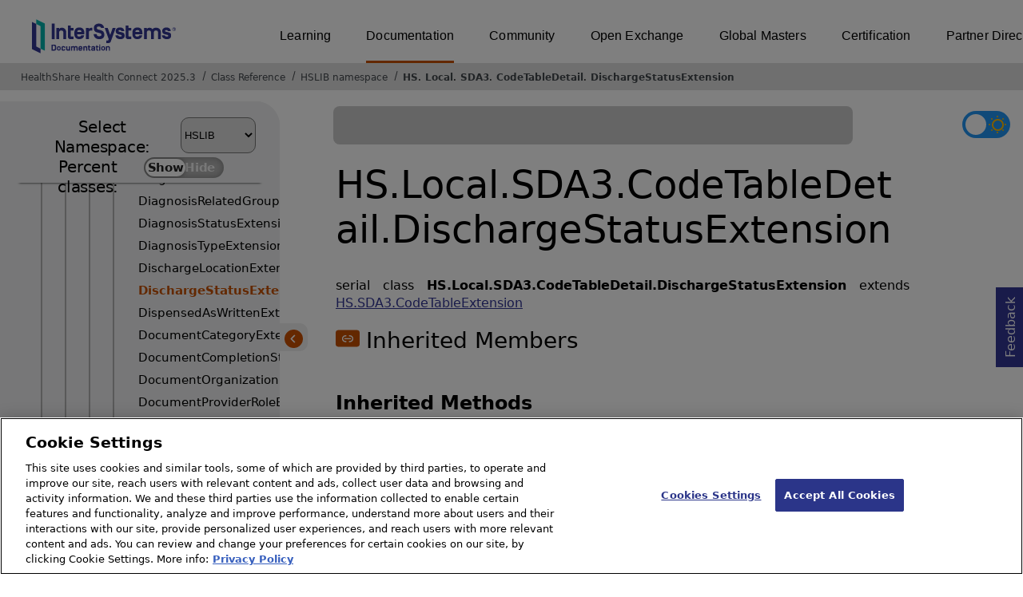

--- FILE ---
content_type: text/html; charset=utf-8
request_url: https://docs.intersystems.com/healthconnectlatest/csp/documatic/%25CSP.Documatic.cls?LIBRARY=HSLIB&CLASSNAME=HS.Local.SDA3.CodeTableDetail.DischargeStatusExtension
body_size: 101562
content:
<!DOCTYPE html>
<html lang="en">
<head><!-- OneTrust Cookies Consent Notice start for intersystems.com -->
<script src="https://cdn.cookielaw.org/scripttemplates/otSDKStub.js"  type="text/javascript" charset="UTF-8" data-domain-script="8d5650d9-35f0-4aec-8e1f-9fa3682325e6" ></script>
<script type="text/javascript">
function OptanonWrapper() { }
</script>
<!-- OneTrust Cookies Consent Notice end for docs.intersystems.com -->

<!-- Google Tag Manager -->
<script>(function(w,d,s,l,i){w[l]=w[l]||[];w[l].push({'gtm.start':
new Date().getTime(),event:'gtm.js'});var f=d.getElementsByTagName(s)[0],
j=d.createElement(s),dl=l!='dataLayer'?'&l='+l:'';j.async=true;j.src=
'https://www.googletagmanager.com/gtm.js?id='+i+dl;f.parentNode.insertBefore(j,f);
})(window,document,'script','dataLayer','GTM-T38JKJG');</script>
<!-- End Google Tag Manager --><!-- serverID = C-1 -->
<meta http-equiv="X-UA-Compatible" content="IE=edge;chrome=1" >
<meta name="viewport" content="width=device-width, initial-scale=1.0">
<meta property="og:image:width" content="1200">
<meta property="og:image:height" content="630">
<title>HS.Local.SDA3.CodeTableDetail.DischargeStatusExtension (HSLIB namespace) - HealthShare Health Connect 2025.3</title>
<meta name="twitter:title" content="HS.Local.SDA3.CodeTableDetail.DischargeStatusExtension (HSLIB namespace) - HealthShare Health Connect 2025.3">
<meta name="description" content="HS.Local.SDA3.CodeTableDetail.DischargeStatusExtension class">
<meta name="og:description" content="HS.Local.SDA3.CodeTableDetail.DischargeStatusExtension class">
<meta name="twitter:description" content="HS.Local.SDA3.CodeTableDetail.DischargeStatusExtension class">
<meta name="image" property="og:image" content="https://docs.intersystems.com/irislatest/csp/docbook/Intersystems_optlsy.jpg">
<meta name="twitter:image" content="https://docs.intersystems.com/irislatest/csp/docbook/Intersystems_optlsy.jpg">
<meta class="swiftype" name="ST-ContentSource" data-type="string" content="Documentation" />
<meta class="swiftype" name="ST-ContentType" data-type="string" content="Class Reference" />
<meta class="swiftype" name="ST-Product" data-type="string" content="Health Connect"/>
<meta class="algolia" name="ALG-AppID" data-type="string" content="EP91R43SFK"/>
<meta class="algolia" name="ALG-Index" data-type="string" content="docs"/>
<meta class="algolia" name="ALG-SearchKey" data-type="string" content="709759d92d99a5cf927e90c965741389"/>
<meta class="algolia" name="ALG-Product" data-type="string" content="product:'Health Connect'"/>
<meta class="algolia" name="ALG-Version" data-type="string" content="version:'2025.3'"/>
<script>
  var ALGOLIA_INSIGHTS_SRC = "https://cdn.jsdelivr.net/npm/search-insights@2.0.3";

  !function(e,a,t,n,s,i,c){e.AlgoliaAnalyticsObject=s,e[s]=e[s]||function(){
  (e[s].queue=e[s].queue||[]).push(arguments)},i=a.createElement(t),c=a.getElementsByTagName(t)[0],
  i.async=1,i.src=n,c.parentNode.insertBefore(i,c)
  }(window,document,"script",ALGOLIA_INSIGHTS_SRC,"aa");

aa('init',
{ appId: 'EP91R43SFK', apiKey: '709759d92d99a5cf927e90c965741389', } 
);
</script>
<link rel="canonical" href="https://docs.intersystems.com/healthconnectlatest/csp/documatic/%25CSP.Documatic.cls?LIBRARY=HSLIB&CLASSNAME=HS.Local.SDA3.CodeTableDetail.DischargeStatusExtension">

<link rel="stylesheet" class="basestylesheet" id="classrefredesign" type="text/css" href="classrefredesign.css"><link rel="stylesheet" class="extrastylesheet" id="lightstylesheet" type="text/css" href="classreflight.css">

<script type="text/javascript" src="https://docs.intersystems.com/irislatest/csp/docbook/jquery-3.6.0.min.js"></script>
<script language="JavaScript" type="text/javascript" src="/healthconnectlatest/csp/broker/cspxmlhttp.js"></script><script language="JavaScript" type="text/javascript" src="/healthconnectlatest/csp/broker/cspbroker.js"></script><script>function addChildrenAfter(item,name,Id,ns) {var h=cspHttpServerMethod("j5PDtR3BdESByf_o5oXd51XxA0hJ$9G6PsRb8AIvjBjchrPkIFmgD6shnF0kpATQQYME34ghapz9sGUYkqFpwQ",name,Id,ns);if (h!==null) {item.insertAdjacentHTML('afterend',h); } else {location.reload();}return false;}</script>
</head>
<body>

<a class="ac-skip-main" href="#main" data-swiftype-index="false">Skip to main content</a>
<div id ="content-outer">

<noscript><link rel="stylesheet" id="noscriptstylesheet" type="text/css" href="https://docs.intersystems.com/irislatest/csp/docbook/noscriptstyles.css"></noscript>
<noscript><div class="noscriptbanner" data-swiftype-index="false"><p>Sorry, your browser does not support JavaScript or JavaScript is disabled. Please enable JavaScript or use another browser to have a better experience.</p></div></noscript>
<div id="banner" class="search-algolia" data-swiftype-index="false">
<div id="bannerleft">
<a href="https://docs.intersystems.com" target="_blank">
<img id="docslogo" src="https://docs.intersystems.com/irislatest/csp/docbook/IS_HBG_SM_TM-cmyk.svg" alt="InterSystems: Creative data technology" height="71" width="263">
</a>
</div> <!-- end of bannerleft -->

<nav id="sitesmenulist" data-swiftype-index="false" aria-label="menu of other InterSystems websites">
<ul class="top-menu">
<li><a href="https://learning.intersystems.com/" target="_top">Learning</a></li>
<li class="activesite"><a href="https://docs.intersystems.com" target="_top">Documentation</a></li>
<li><a href="https://community.intersystems.com/" target="_top">Community</a></li>
<li><a href="https://openexchange.intersystems.com/" target="_top">Open Exchange</a></li>
<li><a href="https://globalmasters.intersystems.com/" target="_top">Global Masters</a></li>
<li><a href="https://www.intersystems.com/support-learning/learning-services/certification-program/" target="_top">Certification</a></li>
<li><a href="https://partner.intersystems.com/" target="_top">Partner Directory</a></li>
</ul>
</nav>
</div> <!-- end of banner -->

<nav class="locatordiv" data-swiftype-index="false" aria-label="breadcrumbs">
<ol>
<li><A href="/healthconnectlatest/csp/docbook/DocBook.UI.Page.cls" target="_blank" rel="noopener">HealthShare Health Connect 2025.3<span class="ac-visually-hidden">Opens in a new tab</span></A></li>
<li><A href="%25CSP.Documatic.cls?LIBRARY=HSLIB">Class Reference</A></li>
<li><A href="%25CSP.Documatic.cls?LIBRARY=HSLIB">HSLIB namespace</A></li>
<li><A href="%25CSP.Documatic.cls?LIBRARY=HSLIB&PACKAGE=HS">HS</A>.<A href="%25CSP.Documatic.cls?LIBRARY=HSLIB&PACKAGE=HS.Local">Local</A>.<A href="%25CSP.Documatic.cls?LIBRARY=HSLIB&PACKAGE=HS.Local.SDA3">SDA3</A>.<A href="%25CSP.Documatic.cls?LIBRARY=HSLIB&PACKAGE=HS.Local.SDA3.CodeTableDetail">CodeTableDetail</A>.<A href="%25CSP.Documatic.cls?LIBRARY=HSLIB&CLASSNAME=HS.Local.SDA3.CodeTableDetail.DischargeStatusExtension">DischargeStatusExtension</A></li>
</ol>
</nav>



<nav id="documaticlefttoc" class="documaticlefttoc" aria-label="HealthShare Health Connect 2025.3 Class Reference navigation menu" data-swiftype-index="false">
<div class="lefttoctitle">
<form name="Main">Select Namespace: 
<select id="libList" title="Namespace to browse" onchange="window.location.href=this.value;">
<option value="%25CSP.Documatic.cls?LIBRARY=%25SYS" >%SYS</option>
<option value="%25CSP.Documatic.cls?LIBRARY=ENSLIB" >ENSLIB</option>
<option value="%25CSP.Documatic.cls?LIBRARY=HSCUSTOM" >HSCUSTOM</option>
<option value="%25CSP.Documatic.cls?LIBRARY=HSLIB"  selected>HSLIB</option>
<option value="%25CSP.Documatic.cls?LIBRARY=HSSYS" >HSSYS</option>
<option value="%25CSP.Documatic.cls?LIBRARY=HSSYSLOCALTEMP" >HSSYSLOCALTEMP</option>
</select>
</form>
<div class="percent-classes-switch">Percent classes: <div class="btn-container"><label data-sysclasses="show" class="switch btn-color-mode-switch" ><input value="1" id=color_mode1 name="color_mode" type="checkbox" onclick="togglePercentage()"> <label class="btn-color-mode-switch-inner" data-off="Show" data-on="Hide" for="color_mode"></label></label></div></div></div>
<ul class="toc" id="leftTocContent"><div class="leftTocitem"><img id="Im1" class="chevrontoc" src="../docbook/newIcon-nav_collapsed_arrow_orange.svg" aria-hidden="true" onclick="expandItGet('1');">
<li class="tocitem PackageChoice leftTocitem""><span onclick="expandItGet('1');" fullname="CSPX" title="Expand/Collapse package CSPX">CSPX</span></div></li><div class="leftTocitem"><img id="Im2" class="chevrontoc" src="../docbook/newIcon-nav_collapsed_arrow_orange.svg" aria-hidden="true" onclick="expandItGet('2');">
<li class="tocitem PackageChoice leftTocitem""><span onclick="expandItGet('2');" fullname="DocAPI" title="Expand/Collapse package DocAPI">DocAPI</span></div></li><div class="leftTocitem"><img id="Im3" class="chevrontoc" src="../docbook/newIcon-nav_collapsed_arrow_orange.svg" aria-hidden="true" onclick="expandItGet('3');">
<li class="tocitem PackageChoice leftTocitem""><span onclick="expandItGet('3');" fullname="Ens" title="Expand/Collapse package Ens">Ens</span></div></li><div class="leftTocitem"><img id="Im4" class="chevrontoc" src="../docbook/newIcon-nav_collapsed_arrow_orange.svg" aria-hidden="true" onclick="expandItGet('4');">
<li class="tocitem PackageChoice leftTocitem""><span onclick="expandItGet('4');" fullname="EnsLib" title="Expand/Collapse package EnsLib">EnsLib</span></div></li><div class="leftTocitem"><img id="Im5" class="chevrontoc" src="../docbook/newIcon-nav_collapsed_arrow_orange.svg" aria-hidden="true" onclick="expandItGet('5');">
<li class="tocitem PackageChoice leftTocitem""><span onclick="expandItGet('5');" fullname="EnsPortal" title="Expand/Collapse package EnsPortal">EnsPortal</span></div></li><div class="leftTocitem"><img id="Im6" class="chevrontoc" src="../docbook/newIcon-nav_expanded_arrow_orange.svg" aria-hidden="true" onclick="expandItGet('6');">
<li class="tocitem PackageChoice leftTocitem""><span onclick="expandItGet('6');" fullname="HS" title="Expand/Collapse package HS">HS</span></div></li>

<div id="Id6"><ul class="toc"><div class="leftTocitem"><img id="Im6_1" class="chevrontoc" src="../docbook/newIcon-nav_collapsed_arrow_orange.svg" aria-hidden="true" onclick="expandItGet('6_1');">
<li class="tocitem PackageChoice leftTocitem""><span onclick="expandItGet('6_1');" fullname="HS.AU" title="Expand/Collapse package HS.AU">AU</span></div></li><div class="leftTocitem"><img id="Im6_2" class="chevrontoc" src="../docbook/newIcon-nav_collapsed_arrow_orange.svg" aria-hidden="true" onclick="expandItGet('6_2');">
<li class="tocitem PackageChoice leftTocitem""><span onclick="expandItGet('6_2');" fullname="HS.AssignAuth" title="Expand/Collapse package HS.AssignAuth">AssignAuth</span></div></li><div class="leftTocitem"><img id="Im6_3" class="chevrontoc" src="../docbook/newIcon-nav_collapsed_arrow_orange.svg" aria-hidden="true" onclick="expandItGet('6_3');">
<li class="tocitem PackageChoice leftTocitem""><span onclick="expandItGet('6_3');" fullname="HS.Audit" title="Expand/Collapse package HS.Audit">Audit</span></div></li><div class="leftTocitem"><img id="Im6_4" class="chevrontoc" src="../docbook/newIcon-nav_collapsed_arrow_orange.svg" aria-hidden="true" onclick="expandItGet('6_4');">
<li class="tocitem PackageChoice leftTocitem""><span onclick="expandItGet('6_4');" fullname="HS.BulkFHIR" title="Expand/Collapse package HS.BulkFHIR">BulkFHIR</span></div></li><div class="leftTocitem"><img id="Im6_5" class="chevrontoc" src="../docbook/newIcon-nav_collapsed_arrow_orange.svg" aria-hidden="true" onclick="expandItGet('6_5');">
<li class="tocitem PackageChoice leftTocitem""><span onclick="expandItGet('6_5');" fullname="HS.Codes" title="Expand/Collapse package HS.Codes">Codes</span></div></li><div class="leftTocitem"><img id="Im6_6" class="chevrontoc" src="../docbook/newIcon-nav_collapsed_arrow_orange.svg" aria-hidden="true" onclick="expandItGet('6_6');">
<li class="tocitem PackageChoice leftTocitem""><span onclick="expandItGet('6_6');" fullname="HS.Consent" title="Expand/Collapse package HS.Consent">Consent</span></div></li><div class="leftTocitem"><img id="Im6_7" class="chevrontoc" src="../docbook/newIcon-nav_collapsed_arrow_orange.svg" aria-hidden="true" onclick="expandItGet('6_7');">
<li class="tocitem PackageChoice leftTocitem""><span onclick="expandItGet('6_7');" fullname="HS.Data" title="Expand/Collapse package HS.Data">Data</span></div></li>
<li class="tocitem IndexChoice leftTocitem""><A href="%25CSP.Documatic.cls?LIBRARY=HSLIB&CLASSNAME=HS.Director">Director</A></li><div class="leftTocitem"><img id="Im6_9" class="chevrontoc" src="../docbook/newIcon-nav_collapsed_arrow_orange.svg" aria-hidden="true" onclick="expandItGet('6_9');">
<li class="tocitem PackageChoice leftTocitem""><span onclick="expandItGet('6_9');" fullname="HS.Doc" title="Expand/Collapse package HS.Doc">Doc</span></div></li><div class="leftTocitem"><img id="Im6_10" class="chevrontoc" src="../docbook/newIcon-nav_collapsed_arrow_orange.svg" aria-hidden="true" onclick="expandItGet('6_10');">
<li class="tocitem PackageChoice leftTocitem""><span onclick="expandItGet('6_10');" fullname="HS.FHIR" title="Expand/Collapse package HS.FHIR">FHIR</span></div></li><div class="leftTocitem"><img id="Im6_11" class="chevrontoc" src="../docbook/newIcon-nav_collapsed_arrow_orange.svg" aria-hidden="true" onclick="expandItGet('6_11');">
<li class="tocitem PackageChoice leftTocitem""><span onclick="expandItGet('6_11');" fullname="HS.FHIRMeta" title="Expand/Collapse package HS.FHIRMeta">FHIRMeta</span></div></li><div class="leftTocitem"><img id="Im6_12" class="chevrontoc" src="../docbook/newIcon-nav_collapsed_arrow_orange.svg" aria-hidden="true" onclick="expandItGet('6_12');">
<li class="tocitem PackageChoice leftTocitem""><span onclick="expandItGet('6_12');" fullname="HS.FHIRModel" title="Expand/Collapse package HS.FHIRModel">FHIRModel</span></div></li><div class="leftTocitem"><img id="Im6_13" class="chevrontoc" src="../docbook/newIcon-nav_collapsed_arrow_orange.svg" aria-hidden="true" onclick="expandItGet('6_13');">
<li class="tocitem PackageChoice leftTocitem""><span onclick="expandItGet('6_13');" fullname="HS.FHIRPath" title="Expand/Collapse package HS.FHIRPath">FHIRPath</span></div></li><div class="leftTocitem"><img id="Im6_14" class="chevrontoc" src="../docbook/newIcon-nav_collapsed_arrow_orange.svg" aria-hidden="true" onclick="expandItGet('6_14');">
<li class="tocitem PackageChoice leftTocitem""><span onclick="expandItGet('6_14');" fullname="HS.FHIRServer" title="Expand/Collapse package HS.FHIRServer">FHIRServer</span></div></li><div class="leftTocitem"><img id="Im6_15" class="chevrontoc" src="../docbook/newIcon-nav_collapsed_arrow_orange.svg" aria-hidden="true" onclick="expandItGet('6_15');">
<li class="tocitem PackageChoice leftTocitem""><span onclick="expandItGet('6_15');" fullname="HS.Facility" title="Expand/Collapse package HS.Facility">Facility</span></div></li><div class="leftTocitem"><img id="Im6_16" class="chevrontoc" src="../docbook/newIcon-nav_collapsed_arrow_orange.svg" aria-hidden="true" onclick="expandItGet('6_16');">
<li class="tocitem PackageChoice leftTocitem""><span onclick="expandItGet('6_16');" fullname="HS.Gateway" title="Expand/Collapse package HS.Gateway">Gateway</span></div></li><div class="leftTocitem"><img id="Im6_17" class="chevrontoc" src="../docbook/newIcon-nav_collapsed_arrow_orange.svg" aria-hidden="true" onclick="expandItGet('6_17');">
<li class="tocitem PackageChoice leftTocitem""><span onclick="expandItGet('6_17');" fullname="HS.HC" title="Expand/Collapse package HS.HC">HC</span></div></li><div class="leftTocitem"><img id="Im6_18" class="chevrontoc" src="../docbook/newIcon-nav_collapsed_arrow_orange.svg" aria-hidden="true" onclick="expandItGet('6_18');">
<li class="tocitem PackageChoice leftTocitem""><span onclick="expandItGet('6_18');" fullname="HS.HL7" title="Expand/Collapse package HS.HL7">HL7</span></div></li><div class="leftTocitem"><img id="Im6_19" class="chevrontoc" src="../docbook/newIcon-nav_collapsed_arrow_orange.svg" aria-hidden="true" onclick="expandItGet('6_19');">
<li class="tocitem PackageChoice leftTocitem""><span onclick="expandItGet('6_19');" fullname="HS.HealthConnect" title="Expand/Collapse package HS.HealthConnect">HealthConnect</span></div></li><div class="leftTocitem"><img id="Im6_20" class="chevrontoc" src="../docbook/newIcon-nav_collapsed_arrow_orange.svg" aria-hidden="true" onclick="expandItGet('6_20');">
<li class="tocitem PackageChoice leftTocitem""><span onclick="expandItGet('6_20');" fullname="HS.Hub" title="Expand/Collapse package HS.Hub">Hub</span></div></li><div class="leftTocitem"><img id="Im6_21" class="chevrontoc" src="../docbook/newIcon-nav_collapsed_arrow_orange.svg" aria-hidden="true" onclick="expandItGet('6_21');">
<li class="tocitem PackageChoice leftTocitem""><span onclick="expandItGet('6_21');" fullname="HS.IHE" title="Expand/Collapse package HS.IHE">IHE</span></div></li><div class="leftTocitem"><img id="Im6_22" class="chevrontoc" src="../docbook/newIcon-nav_collapsed_arrow_orange.svg" aria-hidden="true" onclick="expandItGet('6_22');">
<li class="tocitem PackageChoice leftTocitem""><span onclick="expandItGet('6_22');" fullname="HS.InfoType" title="Expand/Collapse package HS.InfoType">InfoType</span></div></li><div class="leftTocitem"><img id="Im6_23" class="chevrontoc" src="../docbook/newIcon-nav_collapsed_arrow_orange.svg" aria-hidden="true" onclick="expandItGet('6_23');">
<li class="tocitem PackageChoice leftTocitem""><span onclick="expandItGet('6_23');" fullname="HS.InteropTools" title="Expand/Collapse package HS.InteropTools">InteropTools</span></div></li><div class="leftTocitem"><img id="Im6_24" class="chevrontoc" src="../docbook/newIcon-nav_collapsed_arrow_orange.svg" aria-hidden="true" onclick="expandItGet('6_24');">
<li class="tocitem PackageChoice leftTocitem""><span onclick="expandItGet('6_24');" fullname="HS.JSON" title="Expand/Collapse package HS.JSON">JSON</span></div></li><div class="leftTocitem"><img id="Im6_25" class="chevrontoc" src="../docbook/newIcon-nav_expanded_arrow_orange.svg" aria-hidden="true" onclick="expandItGet('6_25');">
<li class="tocitem PackageChoice leftTocitem""><span onclick="expandItGet('6_25');" fullname="HS.Local" title="Expand/Collapse package HS.Local">Local</span></div></li>

<div id="Id6_25"><ul class="toc"><div class="leftTocitem"><img id="Im6_25_1" class="chevrontoc" src="../docbook/newIcon-nav_collapsed_arrow_orange.svg" aria-hidden="true" onclick="expandItGet('6_25_1');">
<li class="tocitem PackageChoice leftTocitem""><span onclick="expandItGet('6_25_1');" fullname="HS.Local.BulkFHIR" title="Expand/Collapse package HS.Local.BulkFHIR">BulkFHIR</span></div></li><div class="leftTocitem"><img id="Im6_25_2" class="chevrontoc" src="../docbook/newIcon-nav_collapsed_arrow_orange.svg" aria-hidden="true" onclick="expandItGet('6_25_2');">
<li class="tocitem PackageChoice leftTocitem""><span onclick="expandItGet('6_25_2');" fullname="HS.Local.FHIRServer" title="Expand/Collapse package HS.Local.FHIRServer">FHIRServer</span></div></li><div class="leftTocitem"><img id="Im6_25_3" class="chevrontoc" src="../docbook/newIcon-nav_expanded_arrow_orange.svg" aria-hidden="true" onclick="expandItGet('6_25_3');">
<li class="tocitem PackageChoice leftTocitem""><span onclick="expandItGet('6_25_3');" fullname="HS.Local.SDA3" title="Expand/Collapse package HS.Local.SDA3">SDA3</span></div></li>

<div id="Id6_25_3"><ul class="toc">
<li class="tocitem IndexChoice leftTocitem""><A href="%25CSP.Documatic.cls?LIBRARY=HSLIB&CLASSNAME=HS.Local.SDA3.AddressExtension">AddressExtension</A></li>
<li class="tocitem IndexChoice leftTocitem""><A href="%25CSP.Documatic.cls?LIBRARY=HSLIB&CLASSNAME=HS.Local.SDA3.AdjudicationDetailExtension">AdjudicationDetailExtension</A></li>
<li class="tocitem IndexChoice leftTocitem""><A href="%25CSP.Documatic.cls?LIBRARY=HSLIB&CLASSNAME=HS.Local.SDA3.AdministrationExtension">AdministrationExtension</A></li>
<li class="tocitem IndexChoice leftTocitem""><A href="%25CSP.Documatic.cls?LIBRARY=HSLIB&CLASSNAME=HS.Local.SDA3.AdvanceDirectiveExtension">AdvanceDirectiveExtension</A></li>
<li class="tocitem IndexChoice leftTocitem""><A href="%25CSP.Documatic.cls?LIBRARY=HSLIB&CLASSNAME=HS.Local.SDA3.AlertExtension">AlertExtension</A></li>
<li class="tocitem IndexChoice leftTocitem""><A href="%25CSP.Documatic.cls?LIBRARY=HSLIB&CLASSNAME=HS.Local.SDA3.AllergyExtension">AllergyExtension</A></li>
<li class="tocitem IndexChoice leftTocitem""><A href="%25CSP.Documatic.cls?LIBRARY=HSLIB&CLASSNAME=HS.Local.SDA3.AppointmentExtension">AppointmentExtension</A></li>
<li class="tocitem IndexChoice leftTocitem""><A href="%25CSP.Documatic.cls?LIBRARY=HSLIB&CLASSNAME=HS.Local.SDA3.CarePlanExtension">CarePlanExtension</A></li><div class="leftTocitem"><img id="Im6_25_3_9" class="chevrontoc" src="../docbook/newIcon-nav_expanded_arrow_orange.svg" aria-hidden="true" onclick="expandItGet('6_25_3_9');">
<li class="tocitem PackageChoice leftTocitem""><span onclick="expandItGet('6_25_3_9');" fullname="HS.Local.SDA3.CodeTableDetail" title="Expand/Collapse package HS.Local.SDA3.CodeTableDetail">CodeTableDetail</span></div></li>

<div id="Id6_25_3_9"><ul class="toc">
<li class="tocitem IndexChoice leftTocitem""><A href="%25CSP.Documatic.cls?LIBRARY=HSLIB&CLASSNAME=HS.Local.SDA3.CodeTableDetail.ATCCodeExtension">ATCCodeExtension</A></li>
<li class="tocitem IndexChoice leftTocitem""><A href="%25CSP.Documatic.cls?LIBRARY=HSLIB&CLASSNAME=HS.Local.SDA3.CodeTableDetail.AddressUseExtension">AddressUseExtension</A></li>
<li class="tocitem IndexChoice leftTocitem""><A href="%25CSP.Documatic.cls?LIBRARY=HSLIB&CLASSNAME=HS.Local.SDA3.CodeTableDetail.AdjudicationCategoryExtension">AdjudicationCategoryExtension</A></li>
<li class="tocitem IndexChoice leftTocitem""><A href="%25CSP.Documatic.cls?LIBRARY=HSLIB&CLASSNAME=HS.Local.SDA3.CodeTableDetail.AdjudicationStatusExtension">AdjudicationStatusExtension</A></li>
<li class="tocitem IndexChoice leftTocitem""><A href="%25CSP.Documatic.cls?LIBRARY=HSLIB&CLASSNAME=HS.Local.SDA3.CodeTableDetail.AdjustmentReasonExtension">AdjustmentReasonExtension</A></li>
<li class="tocitem IndexChoice leftTocitem""><A href="%25CSP.Documatic.cls?LIBRARY=HSLIB&CLASSNAME=HS.Local.SDA3.CodeTableDetail.AdministrationSiteExtension">AdministrationSiteExtension</A></li>
<li class="tocitem IndexChoice leftTocitem""><A href="%25CSP.Documatic.cls?LIBRARY=HSLIB&CLASSNAME=HS.Local.SDA3.CodeTableDetail.AdministrationStatusExtension">AdministrationStatusExtension</A></li>
<li class="tocitem IndexChoice leftTocitem""><A href="%25CSP.Documatic.cls?LIBRARY=HSLIB&CLASSNAME=HS.Local.SDA3.CodeTableDetail.AdmissionSourceExtension">AdmissionSourceExtension</A></li>
<li class="tocitem IndexChoice leftTocitem""><A href="%25CSP.Documatic.cls?LIBRARY=HSLIB&CLASSNAME=HS.Local.SDA3.CodeTableDetail.AdmissionTypeExtension">AdmissionTypeExtension</A></li>
<li class="tocitem IndexChoice leftTocitem""><A href="%25CSP.Documatic.cls?LIBRARY=HSLIB&CLASSNAME=HS.Local.SDA3.CodeTableDetail.AdmitReasonExtension">AdmitReasonExtension</A></li>
<li class="tocitem IndexChoice leftTocitem""><A href="%25CSP.Documatic.cls?LIBRARY=HSLIB&CLASSNAME=HS.Local.SDA3.CodeTableDetail.AgeExtension">AgeExtension</A></li>
<li class="tocitem IndexChoice leftTocitem""><A href="%25CSP.Documatic.cls?LIBRARY=HSLIB&CLASSNAME=HS.Local.SDA3.CodeTableDetail.AlertExtension">AlertExtension</A></li>
<li class="tocitem IndexChoice leftTocitem""><A href="%25CSP.Documatic.cls?LIBRARY=HSLIB&CLASSNAME=HS.Local.SDA3.CodeTableDetail.AlertTypeExtension">AlertTypeExtension</A></li>
<li class="tocitem IndexChoice leftTocitem""><A href="%25CSP.Documatic.cls?LIBRARY=HSLIB&CLASSNAME=HS.Local.SDA3.CodeTableDetail.AllergyCategoryExtension">AllergyCategoryExtension</A></li>
<li class="tocitem IndexChoice leftTocitem""><A href="%25CSP.Documatic.cls?LIBRARY=HSLIB&CLASSNAME=HS.Local.SDA3.CodeTableDetail.AllergyCriticalityExtension">AllergyCriticalityExtension</A></li>
<li class="tocitem IndexChoice leftTocitem""><A href="%25CSP.Documatic.cls?LIBRARY=HSLIB&CLASSNAME=HS.Local.SDA3.CodeTableDetail.AllergyExtension">AllergyExtension</A></li>
<li class="tocitem IndexChoice leftTocitem""><A href="%25CSP.Documatic.cls?LIBRARY=HSLIB&CLASSNAME=HS.Local.SDA3.CodeTableDetail.AmbulanceReasonExtension">AmbulanceReasonExtension</A></li>
<li class="tocitem IndexChoice leftTocitem""><A href="%25CSP.Documatic.cls?LIBRARY=HSLIB&CLASSNAME=HS.Local.SDA3.CodeTableDetail.AppointmentTypeExtension">AppointmentTypeExtension</A></li>
<li class="tocitem IndexChoice leftTocitem""><A href="%25CSP.Documatic.cls?LIBRARY=HSLIB&CLASSNAME=HS.Local.SDA3.CodeTableDetail.BenefitPaymentStatusExtension">BenefitPaymentStatusExtension</A></li>
<li class="tocitem IndexChoice leftTocitem""><A href="%25CSP.Documatic.cls?LIBRARY=HSLIB&CLASSNAME=HS.Local.SDA3.CodeTableDetail.BodyPartExtension">BodyPartExtension</A></li>
<li class="tocitem IndexChoice leftTocitem""><A href="%25CSP.Documatic.cls?LIBRARY=HSLIB&CLASSNAME=HS.Local.SDA3.CodeTableDetail.BodySiteExtension">BodySiteExtension</A></li>
<li class="tocitem IndexChoice leftTocitem""><A href="%25CSP.Documatic.cls?LIBRARY=HSLIB&CLASSNAME=HS.Local.SDA3.CodeTableDetail.BrandGenericIndicatorExtension">BrandGenericIndicatorExtension</A></li>
<li class="tocitem IndexChoice leftTocitem""><A href="%25CSP.Documatic.cls?LIBRARY=HSLIB&CLASSNAME=HS.Local.SDA3.CodeTableDetail.BusinessExtension">BusinessExtension</A></li>
<li class="tocitem IndexChoice leftTocitem""><A href="%25CSP.Documatic.cls?LIBRARY=HSLIB&CLASSNAME=HS.Local.SDA3.CodeTableDetail.CarePlanIntentExtension">CarePlanIntentExtension</A></li>
<li class="tocitem IndexChoice leftTocitem""><A href="%25CSP.Documatic.cls?LIBRARY=HSLIB&CLASSNAME=HS.Local.SDA3.CodeTableDetail.CarePlanSubTypeExtension">CarePlanSubTypeExtension</A></li>
<li class="tocitem IndexChoice leftTocitem""><A href="%25CSP.Documatic.cls?LIBRARY=HSLIB&CLASSNAME=HS.Local.SDA3.CodeTableDetail.CarePlanTypeExtension">CarePlanTypeExtension</A></li>
<li class="tocitem IndexChoice leftTocitem""><A href="%25CSP.Documatic.cls?LIBRARY=HSLIB&CLASSNAME=HS.Local.SDA3.CodeTableDetail.CareProviderExtension">CareProviderExtension</A></li>
<li class="tocitem IndexChoice leftTocitem""><A href="%25CSP.Documatic.cls?LIBRARY=HSLIB&CLASSNAME=HS.Local.SDA3.CodeTableDetail.CareProviderTypeExtension">CareProviderTypeExtension</A></li>
<li class="tocitem IndexChoice leftTocitem""><A href="%25CSP.Documatic.cls?LIBRARY=HSLIB&CLASSNAME=HS.Local.SDA3.CodeTableDetail.CareTeamStatusExtension">CareTeamStatusExtension</A></li>
<li class="tocitem IndexChoice leftTocitem""><A href="%25CSP.Documatic.cls?LIBRARY=HSLIB&CLASSNAME=HS.Local.SDA3.CodeTableDetail.CategoryExtension">CategoryExtension</A></li>
<li class="tocitem IndexChoice leftTocitem""><A href="%25CSP.Documatic.cls?LIBRARY=HSLIB&CLASSNAME=HS.Local.SDA3.CodeTableDetail.CertaintyExtension">CertaintyExtension</A></li>
<li class="tocitem IndexChoice leftTocitem""><A href="%25CSP.Documatic.cls?LIBRARY=HSLIB&CLASSNAME=HS.Local.SDA3.CodeTableDetail.CitizenshipExtension">CitizenshipExtension</A></li>
<li class="tocitem IndexChoice leftTocitem""><A href="%25CSP.Documatic.cls?LIBRARY=HSLIB&CLASSNAME=HS.Local.SDA3.CodeTableDetail.CityExtension">CityExtension</A></li>
<li class="tocitem IndexChoice leftTocitem""><A href="%25CSP.Documatic.cls?LIBRARY=HSLIB&CLASSNAME=HS.Local.SDA3.CodeTableDetail.ClaimLineTypeExtension">ClaimLineTypeExtension</A></li>
<li class="tocitem IndexChoice leftTocitem""><A href="%25CSP.Documatic.cls?LIBRARY=HSLIB&CLASSNAME=HS.Local.SDA3.CodeTableDetail.ClaimStatusExtension">ClaimStatusExtension</A></li>
<li class="tocitem IndexChoice leftTocitem""><A href="%25CSP.Documatic.cls?LIBRARY=HSLIB&CLASSNAME=HS.Local.SDA3.CodeTableDetail.ClaimSubTypeExtension">ClaimSubTypeExtension</A></li>
<li class="tocitem IndexChoice leftTocitem""><A href="%25CSP.Documatic.cls?LIBRARY=HSLIB&CLASSNAME=HS.Local.SDA3.CodeTableDetail.ClaimTypeExtension">ClaimTypeExtension</A></li>
<li class="tocitem IndexChoice leftTocitem""><A href="%25CSP.Documatic.cls?LIBRARY=HSLIB&CLASSNAME=HS.Local.SDA3.CodeTableDetail.ClaimUseExtension">ClaimUseExtension</A></li>
<li class="tocitem IndexChoice leftTocitem""><A href="%25CSP.Documatic.cls?LIBRARY=HSLIB&CLASSNAME=HS.Local.SDA3.CodeTableDetail.ClinicalRelationshipStatusExtension">ClinicalRelationshipStatusExtension</A></li>
<li class="tocitem IndexChoice leftTocitem""><A href="%25CSP.Documatic.cls?LIBRARY=HSLIB&CLASSNAME=HS.Local.SDA3.CodeTableDetail.CollectionMethodExtension">CollectionMethodExtension</A></li>
<li class="tocitem IndexChoice leftTocitem""><A href="%25CSP.Documatic.cls?LIBRARY=HSLIB&CLASSNAME=HS.Local.SDA3.CodeTableDetail.CompoundCodeExtension">CompoundCodeExtension</A></li>
<li class="tocitem IndexChoice leftTocitem""><A href="%25CSP.Documatic.cls?LIBRARY=HSLIB&CLASSNAME=HS.Local.SDA3.CodeTableDetail.ConditionVerificationStatusExtension">ConditionVerificationStatusExtension</A></li>
<li class="tocitem IndexChoice leftTocitem""><A href="%25CSP.Documatic.cls?LIBRARY=HSLIB&CLASSNAME=HS.Local.SDA3.CodeTableDetail.ConfidentialityExtension">ConfidentialityExtension</A></li>
<li class="tocitem IndexChoice leftTocitem""><A href="%25CSP.Documatic.cls?LIBRARY=HSLIB&CLASSNAME=HS.Local.SDA3.CodeTableDetail.ConnectionTypeExtension">ConnectionTypeExtension</A></li>
<li class="tocitem IndexChoice leftTocitem""><A href="%25CSP.Documatic.cls?LIBRARY=HSLIB&CLASSNAME=HS.Local.SDA3.CodeTableDetail.ContactTypeExtension">ContactTypeExtension</A></li>
<li class="tocitem IndexChoice leftTocitem""><A href="%25CSP.Documatic.cls?LIBRARY=HSLIB&CLASSNAME=HS.Local.SDA3.CodeTableDetail.CountryExtension">CountryExtension</A></li>
<li class="tocitem IndexChoice leftTocitem""><A href="%25CSP.Documatic.cls?LIBRARY=HSLIB&CLASSNAME=HS.Local.SDA3.CodeTableDetail.CountyExtension">CountyExtension</A></li>
<li class="tocitem IndexChoice leftTocitem""><A href="%25CSP.Documatic.cls?LIBRARY=HSLIB&CLASSNAME=HS.Local.SDA3.CodeTableDetail.CoverageLevelExtension">CoverageLevelExtension</A></li>
<li class="tocitem IndexChoice leftTocitem""><A href="%25CSP.Documatic.cls?LIBRARY=HSLIB&CLASSNAME=HS.Local.SDA3.CodeTableDetail.CoverageTypeExtension">CoverageTypeExtension</A></li>
<li class="tocitem IndexChoice leftTocitem""><A href="%25CSP.Documatic.cls?LIBRARY=HSLIB&CLASSNAME=HS.Local.SDA3.CodeTableDetail.CurrencyExtension">CurrencyExtension</A></li>
<li class="tocitem IndexChoice leftTocitem""><A href="%25CSP.Documatic.cls?LIBRARY=HSLIB&CLASSNAME=HS.Local.SDA3.CodeTableDetail.DataAbsentReasonExtension">DataAbsentReasonExtension</A></li>
<li class="tocitem IndexChoice leftTocitem""><A href="%25CSP.Documatic.cls?LIBRARY=HSLIB&CLASSNAME=HS.Local.SDA3.CodeTableDetail.DeniedReasonCodeExtension">DeniedReasonCodeExtension</A></li>
<li class="tocitem IndexChoice leftTocitem""><A href="%25CSP.Documatic.cls?LIBRARY=HSLIB&CLASSNAME=HS.Local.SDA3.CodeTableDetail.DescriptionExtension">DescriptionExtension</A></li>
<li class="tocitem IndexChoice leftTocitem""><A href="%25CSP.Documatic.cls?LIBRARY=HSLIB&CLASSNAME=HS.Local.SDA3.CodeTableDetail.DeviceExtension">DeviceExtension</A></li>
<li class="tocitem IndexChoice leftTocitem""><A href="%25CSP.Documatic.cls?LIBRARY=HSLIB&CLASSNAME=HS.Local.SDA3.CodeTableDetail.DeviceStatusExtension">DeviceStatusExtension</A></li>
<li class="tocitem IndexChoice leftTocitem""><A href="%25CSP.Documatic.cls?LIBRARY=HSLIB&CLASSNAME=HS.Local.SDA3.CodeTableDetail.DiagnosisExtension">DiagnosisExtension</A></li>
<li class="tocitem IndexChoice leftTocitem""><A href="%25CSP.Documatic.cls?LIBRARY=HSLIB&CLASSNAME=HS.Local.SDA3.CodeTableDetail.DiagnosisRelatedGroupExtension">DiagnosisRelatedGroupExtension</A></li>
<li class="tocitem IndexChoice leftTocitem""><A href="%25CSP.Documatic.cls?LIBRARY=HSLIB&CLASSNAME=HS.Local.SDA3.CodeTableDetail.DiagnosisStatusExtension">DiagnosisStatusExtension</A></li>
<li class="tocitem IndexChoice leftTocitem""><A href="%25CSP.Documatic.cls?LIBRARY=HSLIB&CLASSNAME=HS.Local.SDA3.CodeTableDetail.DiagnosisTypeExtension">DiagnosisTypeExtension</A></li>
<li class="tocitem IndexChoice leftTocitem""><A href="%25CSP.Documatic.cls?LIBRARY=HSLIB&CLASSNAME=HS.Local.SDA3.CodeTableDetail.DischargeLocationExtension">DischargeLocationExtension</A></li>
<li class="tocitem IndexChoice selected leftTocitem""><A href="%25CSP.Documatic.cls?LIBRARY=HSLIB&CLASSNAME=HS.Local.SDA3.CodeTableDetail.DischargeStatusExtension"><span class="ac-visually-hidden">Current page: </span>DischargeStatusExtension</A></li>
<li class="tocitem IndexChoice leftTocitem""><A href="%25CSP.Documatic.cls?LIBRARY=HSLIB&CLASSNAME=HS.Local.SDA3.CodeTableDetail.DispensedAsWrittenExtension">DispensedAsWrittenExtension</A></li>
<li class="tocitem IndexChoice leftTocitem""><A href="%25CSP.Documatic.cls?LIBRARY=HSLIB&CLASSNAME=HS.Local.SDA3.CodeTableDetail.DocumentCategoryExtension">DocumentCategoryExtension</A></li>
<li class="tocitem IndexChoice leftTocitem""><A href="%25CSP.Documatic.cls?LIBRARY=HSLIB&CLASSNAME=HS.Local.SDA3.CodeTableDetail.DocumentCompletionStatusExtension">DocumentCompletionStatusExtension</A></li>
<li class="tocitem IndexChoice leftTocitem""><A href="%25CSP.Documatic.cls?LIBRARY=HSLIB&CLASSNAME=HS.Local.SDA3.CodeTableDetail.DocumentOrganizationRoleExtension">DocumentOrganizationRoleExtension</A></li>
<li class="tocitem IndexChoice leftTocitem""><A href="%25CSP.Documatic.cls?LIBRARY=HSLIB&CLASSNAME=HS.Local.SDA3.CodeTableDetail.DocumentProviderRoleExtension">DocumentProviderRoleExtension</A></li>
<li class="tocitem IndexChoice leftTocitem""><A href="%25CSP.Documatic.cls?LIBRARY=HSLIB&CLASSNAME=HS.Local.SDA3.CodeTableDetail.DocumentStatusExtension">DocumentStatusExtension</A></li>
<li class="tocitem IndexChoice leftTocitem""><A href="%25CSP.Documatic.cls?LIBRARY=HSLIB&CLASSNAME=HS.Local.SDA3.CodeTableDetail.DocumentTypeExtension">DocumentTypeExtension</A></li>
<li class="tocitem IndexChoice leftTocitem""><A href="%25CSP.Documatic.cls?LIBRARY=HSLIB&CLASSNAME=HS.Local.SDA3.CodeTableDetail.DosageFormExtension">DosageFormExtension</A></li>
<li class="tocitem IndexChoice leftTocitem""><A href="%25CSP.Documatic.cls?LIBRARY=HSLIB&CLASSNAME=HS.Local.SDA3.CodeTableDetail.DrugProductExtension">DrugProductExtension</A></li>
<li class="tocitem IndexChoice leftTocitem""><A href="%25CSP.Documatic.cls?LIBRARY=HSLIB&CLASSNAME=HS.Local.SDA3.CodeTableDetail.DrugProductFormExtension">DrugProductFormExtension</A></li>
<li class="tocitem IndexChoice leftTocitem""><A href="%25CSP.Documatic.cls?LIBRARY=HSLIB&CLASSNAME=HS.Local.SDA3.CodeTableDetail.DrugProductTypeExtension">DrugProductTypeExtension</A></li>
<li class="tocitem IndexChoice leftTocitem""><A href="%25CSP.Documatic.cls?LIBRARY=HSLIB&CLASSNAME=HS.Local.SDA3.CodeTableDetail.DurationExtension">DurationExtension</A></li>
<li class="tocitem IndexChoice leftTocitem""><A href="%25CSP.Documatic.cls?LIBRARY=HSLIB&CLASSNAME=HS.Local.SDA3.CodeTableDetail.EOBReasonExtension">EOBReasonExtension</A></li>
<li class="tocitem IndexChoice leftTocitem""><A href="%25CSP.Documatic.cls?LIBRARY=HSLIB&CLASSNAME=HS.Local.SDA3.CodeTableDetail.EOBStatusExtension">EOBStatusExtension</A></li>
<li class="tocitem IndexChoice leftTocitem""><A href="%25CSP.Documatic.cls?LIBRARY=HSLIB&CLASSNAME=HS.Local.SDA3.CodeTableDetail.EOBSupportingInfoCategoryExtension">EOBSupportingInfoCategoryExtension</A></li>
<li class="tocitem IndexChoice leftTocitem""><A href="%25CSP.Documatic.cls?LIBRARY=HSLIB&CLASSNAME=HS.Local.SDA3.CodeTableDetail.EOBSupportingInfoCodeExtension">EOBSupportingInfoCodeExtension</A></li>
<li class="tocitem IndexChoice leftTocitem""><A href="%25CSP.Documatic.cls?LIBRARY=HSLIB&CLASSNAME=HS.Local.SDA3.CodeTableDetail.EmploymentStatusCodeExtension">EmploymentStatusCodeExtension</A></li>
<li class="tocitem IndexChoice leftTocitem""><A href="%25CSP.Documatic.cls?LIBRARY=HSLIB&CLASSNAME=HS.Local.SDA3.CodeTableDetail.EncounterPriorityExtension">EncounterPriorityExtension</A></li>
<li class="tocitem IndexChoice leftTocitem""><A href="%25CSP.Documatic.cls?LIBRARY=HSLIB&CLASSNAME=HS.Local.SDA3.CodeTableDetail.EncounterStatusExtension">EncounterStatusExtension</A></li>
<li class="tocitem IndexChoice leftTocitem""><A href="%25CSP.Documatic.cls?LIBRARY=HSLIB&CLASSNAME=HS.Local.SDA3.CodeTableDetail.EncounterTypeExtension">EncounterTypeExtension</A></li>
<li class="tocitem IndexChoice leftTocitem""><A href="%25CSP.Documatic.cls?LIBRARY=HSLIB&CLASSNAME=HS.Local.SDA3.CodeTableDetail.EthnicGroupExtension">EthnicGroupExtension</A></li>
<li class="tocitem IndexChoice leftTocitem""><A href="%25CSP.Documatic.cls?LIBRARY=HSLIB&CLASSNAME=HS.Local.SDA3.CodeTableDetail.EventReasonExtension">EventReasonExtension</A></li>
<li class="tocitem IndexChoice leftTocitem""><A href="%25CSP.Documatic.cls?LIBRARY=HSLIB&CLASSNAME=HS.Local.SDA3.CodeTableDetail.EventTimingExtension">EventTimingExtension</A></li>
<li class="tocitem IndexChoice leftTocitem""><A href="%25CSP.Documatic.cls?LIBRARY=HSLIB&CLASSNAME=HS.Local.SDA3.CodeTableDetail.FamilyDoctorExtension">FamilyDoctorExtension</A></li>
<li class="tocitem IndexChoice leftTocitem""><A href="%25CSP.Documatic.cls?LIBRARY=HSLIB&CLASSNAME=HS.Local.SDA3.CodeTableDetail.FamilyMemberExtension">FamilyMemberExtension</A></li>
<li class="tocitem IndexChoice leftTocitem""><A href="%25CSP.Documatic.cls?LIBRARY=HSLIB&CLASSNAME=HS.Local.SDA3.CodeTableDetail.FamilyPlanningExtension">FamilyPlanningExtension</A></li>
<li class="tocitem IndexChoice leftTocitem""><A href="%25CSP.Documatic.cls?LIBRARY=HSLIB&CLASSNAME=HS.Local.SDA3.CodeTableDetail.FinancialResourceStatusExtension">FinancialResourceStatusExtension</A></li>
<li class="tocitem IndexChoice leftTocitem""><A href="%25CSP.Documatic.cls?LIBRARY=HSLIB&CLASSNAME=HS.Local.SDA3.CodeTableDetail.FormatCodeExtension">FormatCodeExtension</A></li>
<li class="tocitem IndexChoice leftTocitem""><A href="%25CSP.Documatic.cls?LIBRARY=HSLIB&CLASSNAME=HS.Local.SDA3.CodeTableDetail.FrequencyExtension">FrequencyExtension</A></li>
<li class="tocitem IndexChoice leftTocitem""><A href="%25CSP.Documatic.cls?LIBRARY=HSLIB&CLASSNAME=HS.Local.SDA3.CodeTableDetail.GenderExtension">GenderExtension</A></li>
<li class="tocitem IndexChoice leftTocitem""><A href="%25CSP.Documatic.cls?LIBRARY=HSLIB&CLASSNAME=HS.Local.SDA3.CodeTableDetail.GenderIdentity">GenderIdentity</A></li>
<li class="tocitem IndexChoice leftTocitem""><A href="%25CSP.Documatic.cls?LIBRARY=HSLIB&CLASSNAME=HS.Local.SDA3.CodeTableDetail.GenderIdentityExtension">GenderIdentityExtension</A></li>
<li class="tocitem IndexChoice leftTocitem""><A href="%25CSP.Documatic.cls?LIBRARY=HSLIB&CLASSNAME=HS.Local.SDA3.CodeTableDetail.GenericExtension">GenericExtension</A></li>
<li class="tocitem IndexChoice leftTocitem""><A href="%25CSP.Documatic.cls?LIBRARY=HSLIB&CLASSNAME=HS.Local.SDA3.CodeTableDetail.GoalAchievementStatusExtension">GoalAchievementStatusExtension</A></li>
<li class="tocitem IndexChoice leftTocitem""><A href="%25CSP.Documatic.cls?LIBRARY=HSLIB&CLASSNAME=HS.Local.SDA3.CodeTableDetail.GoalLifecycleStatusExtension">GoalLifecycleStatusExtension</A></li>
<li class="tocitem IndexChoice leftTocitem""><A href="%25CSP.Documatic.cls?LIBRARY=HSLIB&CLASSNAME=HS.Local.SDA3.CodeTableDetail.HealthCareFacilityExtension">HealthCareFacilityExtension</A></li>
<li class="tocitem IndexChoice leftTocitem""><A href="%25CSP.Documatic.cls?LIBRARY=HSLIB&CLASSNAME=HS.Local.SDA3.CodeTableDetail.HealthCareFacilityStatusExtension">HealthCareFacilityStatusExtension</A></li>
<li class="tocitem IndexChoice leftTocitem""><A href="%25CSP.Documatic.cls?LIBRARY=HSLIB&CLASSNAME=HS.Local.SDA3.CodeTableDetail.HealthConcernCodeExtension">HealthConcernCodeExtension</A></li>
<li class="tocitem IndexChoice leftTocitem""><A href="%25CSP.Documatic.cls?LIBRARY=HSLIB&CLASSNAME=HS.Local.SDA3.CodeTableDetail.HealthConcernStatusExtension">HealthConcernStatusExtension</A></li>
<li class="tocitem IndexChoice leftTocitem""><A href="%25CSP.Documatic.cls?LIBRARY=HSLIB&CLASSNAME=HS.Local.SDA3.CodeTableDetail.HealthFundExtension">HealthFundExtension</A></li>
<li class="tocitem IndexChoice leftTocitem""><A href="%25CSP.Documatic.cls?LIBRARY=HSLIB&CLASSNAME=HS.Local.SDA3.CodeTableDetail.HealthFundPlanExtension">HealthFundPlanExtension</A></li>
<li class="tocitem IndexChoice leftTocitem""><A href="%25CSP.Documatic.cls?LIBRARY=HSLIB&CLASSNAME=HS.Local.SDA3.CodeTableDetail.IndicationExtension">IndicationExtension</A></li>
<li class="tocitem IndexChoice leftTocitem""><A href="%25CSP.Documatic.cls?LIBRARY=HSLIB&CLASSNAME=HS.Local.SDA3.CodeTableDetail.IngredientExtension">IngredientExtension</A></li>
<li class="tocitem IndexChoice leftTocitem""><A href="%25CSP.Documatic.cls?LIBRARY=HSLIB&CLASSNAME=HS.Local.SDA3.CodeTableDetail.InstructionExtension">InstructionExtension</A></li>
<li class="tocitem IndexChoice leftTocitem""><A href="%25CSP.Documatic.cls?LIBRARY=HSLIB&CLASSNAME=HS.Local.SDA3.CodeTableDetail.InsuranceTypeExtension">InsuranceTypeExtension</A></li>
<li class="tocitem IndexChoice leftTocitem""><A href="%25CSP.Documatic.cls?LIBRARY=HSLIB&CLASSNAME=HS.Local.SDA3.CodeTableDetail.InsuredGroupExtension">InsuredGroupExtension</A></li>
<li class="tocitem IndexChoice leftTocitem""><A href="%25CSP.Documatic.cls?LIBRARY=HSLIB&CLASSNAME=HS.Local.SDA3.CodeTableDetail.InterpretationExtension">InterpretationExtension</A></li>
<li class="tocitem IndexChoice leftTocitem""><A href="%25CSP.Documatic.cls?LIBRARY=HSLIB&CLASSNAME=HS.Local.SDA3.CodeTableDetail.LabTestItemExtension">LabTestItemExtension</A></li>
<li class="tocitem IndexChoice leftTocitem""><A href="%25CSP.Documatic.cls?LIBRARY=HSLIB&CLASSNAME=HS.Local.SDA3.CodeTableDetail.LanguageExtension">LanguageExtension</A></li>
<li class="tocitem IndexChoice leftTocitem""><A href="%25CSP.Documatic.cls?LIBRARY=HSLIB&CLASSNAME=HS.Local.SDA3.CodeTableDetail.LanguageModeCodeExtension">LanguageModeCodeExtension</A></li>
<li class="tocitem IndexChoice leftTocitem""><A href="%25CSP.Documatic.cls?LIBRARY=HSLIB&CLASSNAME=HS.Local.SDA3.CodeTableDetail.LanguageProficiencyLevelExtension">LanguageProficiencyLevelExtension</A></li>
<li class="tocitem IndexChoice leftTocitem""><A href="%25CSP.Documatic.cls?LIBRARY=HSLIB&CLASSNAME=HS.Local.SDA3.CodeTableDetail.LocationPhysicalTypeExtension">LocationPhysicalTypeExtension</A></li>
<li class="tocitem IndexChoice leftTocitem""><A href="%25CSP.Documatic.cls?LIBRARY=HSLIB&CLASSNAME=HS.Local.SDA3.CodeTableDetail.LocationTypeExtension">LocationTypeExtension</A></li>
<li class="tocitem IndexChoice leftTocitem""><A href="%25CSP.Documatic.cls?LIBRARY=HSLIB&CLASSNAME=HS.Local.SDA3.CodeTableDetail.MaritalStatusExtension">MaritalStatusExtension</A></li>
<li class="tocitem IndexChoice leftTocitem""><A href="%25CSP.Documatic.cls?LIBRARY=HSLIB&CLASSNAME=HS.Local.SDA3.CodeTableDetail.MarketCategoryExtension">MarketCategoryExtension</A></li>
<li class="tocitem IndexChoice leftTocitem""><A href="%25CSP.Documatic.cls?LIBRARY=HSLIB&CLASSNAME=HS.Local.SDA3.CodeTableDetail.MedicationRequestIntentExtension">MedicationRequestIntentExtension</A></li>
<li class="tocitem IndexChoice leftTocitem""><A href="%25CSP.Documatic.cls?LIBRARY=HSLIB&CLASSNAME=HS.Local.SDA3.CodeTableDetail.MemberPolicyAmountCategoryExtension">MemberPolicyAmountCategoryExtension</A></li>
<li class="tocitem IndexChoice leftTocitem""><A href="%25CSP.Documatic.cls?LIBRARY=HSLIB&CLASSNAME=HS.Local.SDA3.CodeTableDetail.MessageEventTypeExtension">MessageEventTypeExtension</A></li>
<li class="tocitem IndexChoice leftTocitem""><A href="%25CSP.Documatic.cls?LIBRARY=HSLIB&CLASSNAME=HS.Local.SDA3.CodeTableDetail.NarrativeStatusExtension">NarrativeStatusExtension</A></li>
<li class="tocitem IndexChoice leftTocitem""><A href="%25CSP.Documatic.cls?LIBRARY=HSLIB&CLASSNAME=HS.Local.SDA3.CodeTableDetail.ObservationExtension">ObservationExtension</A></li>
<li class="tocitem IndexChoice leftTocitem""><A href="%25CSP.Documatic.cls?LIBRARY=HSLIB&CLASSNAME=HS.Local.SDA3.CodeTableDetail.ObservationMethodExtension">ObservationMethodExtension</A></li>
<li class="tocitem IndexChoice leftTocitem""><A href="%25CSP.Documatic.cls?LIBRARY=HSLIB&CLASSNAME=HS.Local.SDA3.CodeTableDetail.ObservationValueCodeExtension">ObservationValueCodeExtension</A></li>
<li class="tocitem IndexChoice leftTocitem""><A href="%25CSP.Documatic.cls?LIBRARY=HSLIB&CLASSNAME=HS.Local.SDA3.CodeTableDetail.OccupationExtension">OccupationExtension</A></li>
<li class="tocitem IndexChoice leftTocitem""><A href="%25CSP.Documatic.cls?LIBRARY=HSLIB&CLASSNAME=HS.Local.SDA3.CodeTableDetail.OccupationHistoryExtension">OccupationHistoryExtension</A></li>
<li class="tocitem IndexChoice leftTocitem""><A href="%25CSP.Documatic.cls?LIBRARY=HSLIB&CLASSNAME=HS.Local.SDA3.CodeTableDetail.OccupationIndustryExtension">OccupationIndustryExtension</A></li>
<li class="tocitem IndexChoice leftTocitem""><A href="%25CSP.Documatic.cls?LIBRARY=HSLIB&CLASSNAME=HS.Local.SDA3.CodeTableDetail.OralBodySiteExtension">OralBodySiteExtension</A></li>
<li class="tocitem IndexChoice leftTocitem""><A href="%25CSP.Documatic.cls?LIBRARY=HSLIB&CLASSNAME=HS.Local.SDA3.CodeTableDetail.OrderCategoryExtension">OrderCategoryExtension</A></li>
<li class="tocitem IndexChoice leftTocitem""><A href="%25CSP.Documatic.cls?LIBRARY=HSLIB&CLASSNAME=HS.Local.SDA3.CodeTableDetail.OrderExtension">OrderExtension</A></li>
<li class="tocitem IndexChoice leftTocitem""><A href="%25CSP.Documatic.cls?LIBRARY=HSLIB&CLASSNAME=HS.Local.SDA3.CodeTableDetail.OrganizationExtension">OrganizationExtension</A></li>
<li class="tocitem IndexChoice leftTocitem""><A href="%25CSP.Documatic.cls?LIBRARY=HSLIB&CLASSNAME=HS.Local.SDA3.CodeTableDetail.OrganizationTypeExtension">OrganizationTypeExtension</A></li>
<li class="tocitem IndexChoice leftTocitem""><A href="%25CSP.Documatic.cls?LIBRARY=HSLIB&CLASSNAME=HS.Local.SDA3.CodeTableDetail.PackageSizeUoMExtension">PackageSizeUoMExtension</A></li>
<li class="tocitem IndexChoice leftTocitem""><A href="%25CSP.Documatic.cls?LIBRARY=HSLIB&CLASSNAME=HS.Local.SDA3.CodeTableDetail.ParticipantRoleExtension">ParticipantRoleExtension</A></li>
<li class="tocitem IndexChoice leftTocitem""><A href="%25CSP.Documatic.cls?LIBRARY=HSLIB&CLASSNAME=HS.Local.SDA3.CodeTableDetail.ParticipantTypeExtension">ParticipantTypeExtension</A></li>
<li class="tocitem IndexChoice leftTocitem""><A href="%25CSP.Documatic.cls?LIBRARY=HSLIB&CLASSNAME=HS.Local.SDA3.CodeTableDetail.PastHistoryConditionExtension">PastHistoryConditionExtension</A></li>
<li class="tocitem IndexChoice leftTocitem""><A href="%25CSP.Documatic.cls?LIBRARY=HSLIB&CLASSNAME=HS.Local.SDA3.CodeTableDetail.PatientStatusAtLocationExtension">PatientStatusAtLocationExtension</A></li>
<li class="tocitem IndexChoice leftTocitem""><A href="%25CSP.Documatic.cls?LIBRARY=HSLIB&CLASSNAME=HS.Local.SDA3.CodeTableDetail.PayerProviderContractingStatusExtension">PayerProviderContractingStatusExtension</A></li>
<li class="tocitem IndexChoice leftTocitem""><A href="%25CSP.Documatic.cls?LIBRARY=HSLIB&CLASSNAME=HS.Local.SDA3.CodeTableDetail.PayloadTypeExtension">PayloadTypeExtension</A></li>
<li class="tocitem IndexChoice leftTocitem""><A href="%25CSP.Documatic.cls?LIBRARY=HSLIB&CLASSNAME=HS.Local.SDA3.CodeTableDetail.PaymentReasonExtension">PaymentReasonExtension</A></li>
<li class="tocitem IndexChoice leftTocitem""><A href="%25CSP.Documatic.cls?LIBRARY=HSLIB&CLASSNAME=HS.Local.SDA3.CodeTableDetail.PaymentStatusExtension">PaymentStatusExtension</A></li>
<li class="tocitem IndexChoice leftTocitem""><A href="%25CSP.Documatic.cls?LIBRARY=HSLIB&CLASSNAME=HS.Local.SDA3.CodeTableDetail.PhysExamExtension">PhysExamExtension</A></li>
<li class="tocitem IndexChoice leftTocitem""><A href="%25CSP.Documatic.cls?LIBRARY=HSLIB&CLASSNAME=HS.Local.SDA3.CodeTableDetail.PhysExamObsExtension">PhysExamObsExtension</A></li>
<li class="tocitem IndexChoice leftTocitem""><A href="%25CSP.Documatic.cls?LIBRARY=HSLIB&CLASSNAME=HS.Local.SDA3.CodeTableDetail.PhysExamObsQualifierExtension">PhysExamObsQualifierExtension</A></li>
<li class="tocitem IndexChoice leftTocitem""><A href="%25CSP.Documatic.cls?LIBRARY=HSLIB&CLASSNAME=HS.Local.SDA3.CodeTableDetail.PhysExamObsValueExtension">PhysExamObsValueExtension</A></li>
<li class="tocitem IndexChoice leftTocitem""><A href="%25CSP.Documatic.cls?LIBRARY=HSLIB&CLASSNAME=HS.Local.SDA3.CodeTableDetail.PlaceOfServiceExtension">PlaceOfServiceExtension</A></li>
<li class="tocitem IndexChoice leftTocitem""><A href="%25CSP.Documatic.cls?LIBRARY=HSLIB&CLASSNAME=HS.Local.SDA3.CodeTableDetail.PolicyPlanExtension">PolicyPlanExtension</A></li>
<li class="tocitem IndexChoice leftTocitem""><A href="%25CSP.Documatic.cls?LIBRARY=HSLIB&CLASSNAME=HS.Local.SDA3.CodeTableDetail.PrescriptionOriginExtension">PrescriptionOriginExtension</A></li>
<li class="tocitem IndexChoice leftTocitem""><A href="%25CSP.Documatic.cls?LIBRARY=HSLIB&CLASSNAME=HS.Local.SDA3.CodeTableDetail.PresentOnAdmissionExtension">PresentOnAdmissionExtension</A></li>
<li class="tocitem IndexChoice leftTocitem""><A href="%25CSP.Documatic.cls?LIBRARY=HSLIB&CLASSNAME=HS.Local.SDA3.CodeTableDetail.PriorityExtension">PriorityExtension</A></li>
<li class="tocitem IndexChoice leftTocitem""><A href="%25CSP.Documatic.cls?LIBRARY=HSLIB&CLASSNAME=HS.Local.SDA3.CodeTableDetail.ProblemCategoryExtension">ProblemCategoryExtension</A></li>
<li class="tocitem IndexChoice leftTocitem""><A href="%25CSP.Documatic.cls?LIBRARY=HSLIB&CLASSNAME=HS.Local.SDA3.CodeTableDetail.ProcedureCodeTypeExtension">ProcedureCodeTypeExtension</A></li>
<li class="tocitem IndexChoice leftTocitem""><A href="%25CSP.Documatic.cls?LIBRARY=HSLIB&CLASSNAME=HS.Local.SDA3.CodeTableDetail.ProcedureExtension">ProcedureExtension</A></li>
<li class="tocitem IndexChoice leftTocitem""><A href="%25CSP.Documatic.cls?LIBRARY=HSLIB&CLASSNAME=HS.Local.SDA3.CodeTableDetail.ProcedureModifierExtension">ProcedureModifierExtension</A></li>
<li class="tocitem IndexChoice leftTocitem""><A href="%25CSP.Documatic.cls?LIBRARY=HSLIB&CLASSNAME=HS.Local.SDA3.CodeTableDetail.ProcedureReasonExtension">ProcedureReasonExtension</A></li>
<li class="tocitem IndexChoice leftTocitem""><A href="%25CSP.Documatic.cls?LIBRARY=HSLIB&CLASSNAME=HS.Local.SDA3.CodeTableDetail.ProcedureStatusExtension">ProcedureStatusExtension</A></li>
<li class="tocitem IndexChoice leftTocitem""><A href="%25CSP.Documatic.cls?LIBRARY=HSLIB&CLASSNAME=HS.Local.SDA3.CodeTableDetail.ProcessNoteLanguageExtension">ProcessNoteLanguageExtension</A></li>
<li class="tocitem IndexChoice leftTocitem""><A href="%25CSP.Documatic.cls?LIBRARY=HSLIB&CLASSNAME=HS.Local.SDA3.CodeTableDetail.ProcessNoteTypeExtension">ProcessNoteTypeExtension</A></li>
<li class="tocitem IndexChoice leftTocitem""><A href="%25CSP.Documatic.cls?LIBRARY=HSLIB&CLASSNAME=HS.Local.SDA3.CodeTableDetail.ProcessPriorityExtension">ProcessPriorityExtension</A></li>
<li class="tocitem IndexChoice leftTocitem""><A href="%25CSP.Documatic.cls?LIBRARY=HSLIB&CLASSNAME=HS.Local.SDA3.CodeTableDetail.ProvenanceAgentTypeExtension">ProvenanceAgentTypeExtension</A></li>
<li class="tocitem IndexChoice leftTocitem""><A href="%25CSP.Documatic.cls?LIBRARY=HSLIB&CLASSNAME=HS.Local.SDA3.CodeTableDetail.ProviderQualificationExtension">ProviderQualificationExtension</A></li>
<li class="tocitem IndexChoice leftTocitem""><A href="%25CSP.Documatic.cls?LIBRARY=HSLIB&CLASSNAME=HS.Local.SDA3.CodeTableDetail.ProviderRoleExtension">ProviderRoleExtension</A></li>
<li class="tocitem IndexChoice leftTocitem""><A href="%25CSP.Documatic.cls?LIBRARY=HSLIB&CLASSNAME=HS.Local.SDA3.CodeTableDetail.PublicityCodeExtension">PublicityCodeExtension</A></li>
<li class="tocitem IndexChoice leftTocitem""><A href="%25CSP.Documatic.cls?LIBRARY=HSLIB&CLASSNAME=HS.Local.SDA3.CodeTableDetail.QuestionnaireResponseStatusExtension">QuestionnaireResponseStatusExtension</A></li>
<li class="tocitem IndexChoice leftTocitem""><A href="%25CSP.Documatic.cls?LIBRARY=HSLIB&CLASSNAME=HS.Local.SDA3.CodeTableDetail.RaceExtension">RaceExtension</A></li>
<li class="tocitem IndexChoice leftTocitem""><A href="%25CSP.Documatic.cls?LIBRARY=HSLIB&CLASSNAME=HS.Local.SDA3.CodeTableDetail.RateUnitsExtension">RateUnitsExtension</A></li>
<li class="tocitem IndexChoice leftTocitem""><A href="%25CSP.Documatic.cls?LIBRARY=HSLIB&CLASSNAME=HS.Local.SDA3.CodeTableDetail.ReactionExtension">ReactionExtension</A></li>
<li class="tocitem IndexChoice leftTocitem""><A href="%25CSP.Documatic.cls?LIBRARY=HSLIB&CLASSNAME=HS.Local.SDA3.CodeTableDetail.ReasonforStudyExtension">ReasonforStudyExtension</A></li>
<li class="tocitem IndexChoice leftTocitem""><A href="%25CSP.Documatic.cls?LIBRARY=HSLIB&CLASSNAME=HS.Local.SDA3.CodeTableDetail.ReferralDoctorExtension">ReferralDoctorExtension</A></li>
<li class="tocitem IndexChoice leftTocitem""><A href="%25CSP.Documatic.cls?LIBRARY=HSLIB&CLASSNAME=HS.Local.SDA3.CodeTableDetail.ReferralReasonExtension">ReferralReasonExtension</A></li>
<li class="tocitem IndexChoice leftTocitem""><A href="%25CSP.Documatic.cls?LIBRARY=HSLIB&CLASSNAME=HS.Local.SDA3.CodeTableDetail.RefusalReasonExtension">RefusalReasonExtension</A></li>
<li class="tocitem IndexChoice leftTocitem""><A href="%25CSP.Documatic.cls?LIBRARY=HSLIB&CLASSNAME=HS.Local.SDA3.CodeTableDetail.RelatedClaimRelationshipExtension">RelatedClaimRelationshipExtension</A></li>
<li class="tocitem IndexChoice leftTocitem""><A href="%25CSP.Documatic.cls?LIBRARY=HSLIB&CLASSNAME=HS.Local.SDA3.CodeTableDetail.RelationshipExtension">RelationshipExtension</A></li>
<li class="tocitem IndexChoice leftTocitem""><A href="%25CSP.Documatic.cls?LIBRARY=HSLIB&CLASSNAME=HS.Local.SDA3.CodeTableDetail.ReligionExtension">ReligionExtension</A></li>
<li class="tocitem IndexChoice leftTocitem""><A href="%25CSP.Documatic.cls?LIBRARY=HSLIB&CLASSNAME=HS.Local.SDA3.CodeTableDetail.RevenueExtension">RevenueExtension</A></li>
<li class="tocitem IndexChoice leftTocitem""><A href="%25CSP.Documatic.cls?LIBRARY=HSLIB&CLASSNAME=HS.Local.SDA3.CodeTableDetail.RouteExtension">RouteExtension</A></li>
<li class="tocitem IndexChoice leftTocitem""><A href="%25CSP.Documatic.cls?LIBRARY=HSLIB&CLASSNAME=HS.Local.SDA3.CodeTableDetail.SeparationModeExtension">SeparationModeExtension</A></li>
<li class="tocitem IndexChoice leftTocitem""><A href="%25CSP.Documatic.cls?LIBRARY=HSLIB&CLASSNAME=HS.Local.SDA3.CodeTableDetail.ServiceTypeExtension">ServiceTypeExtension</A></li>
<li class="tocitem IndexChoice leftTocitem""><A href="%25CSP.Documatic.cls?LIBRARY=HSLIB&CLASSNAME=HS.Local.SDA3.CodeTableDetail.SeverityExtension">SeverityExtension</A></li>
<li class="tocitem IndexChoice leftTocitem""><A href="%25CSP.Documatic.cls?LIBRARY=HSLIB&CLASSNAME=HS.Local.SDA3.CodeTableDetail.SocialDeterminantCodeExtension">SocialDeterminantCodeExtension</A></li>
<li class="tocitem IndexChoice leftTocitem""><A href="%25CSP.Documatic.cls?LIBRARY=HSLIB&CLASSNAME=HS.Local.SDA3.CodeTableDetail.SocialDeterminantValueCodeExtension">SocialDeterminantValueCodeExtension</A></li>
<li class="tocitem IndexChoice leftTocitem""><A href="%25CSP.Documatic.cls?LIBRARY=HSLIB&CLASSNAME=HS.Local.SDA3.CodeTableDetail.SocialHabitCategoryExtension">SocialHabitCategoryExtension</A></li>
<li class="tocitem IndexChoice leftTocitem""><A href="%25CSP.Documatic.cls?LIBRARY=HSLIB&CLASSNAME=HS.Local.SDA3.CodeTableDetail.SocialHabitExtension">SocialHabitExtension</A></li>
<li class="tocitem IndexChoice leftTocitem""><A href="%25CSP.Documatic.cls?LIBRARY=HSLIB&CLASSNAME=HS.Local.SDA3.CodeTableDetail.SocialHabitQtyExtension">SocialHabitQtyExtension</A></li>
<li class="tocitem IndexChoice leftTocitem""><A href="%25CSP.Documatic.cls?LIBRARY=HSLIB&CLASSNAME=HS.Local.SDA3.CodeTableDetail.SourceFormatExtension">SourceFormatExtension</A></li>
<li class="tocitem IndexChoice leftTocitem""><A href="%25CSP.Documatic.cls?LIBRARY=HSLIB&CLASSNAME=HS.Local.SDA3.CodeTableDetail.SpecialCoverageExtension">SpecialCoverageExtension</A></li>
<li class="tocitem IndexChoice leftTocitem""><A href="%25CSP.Documatic.cls?LIBRARY=HSLIB&CLASSNAME=HS.Local.SDA3.CodeTableDetail.SpecialtyExtension">SpecialtyExtension</A></li>
<li class="tocitem IndexChoice leftTocitem""><A href="%25CSP.Documatic.cls?LIBRARY=HSLIB&CLASSNAME=HS.Local.SDA3.CodeTableDetail.SpecimenAdditiveExtension">SpecimenAdditiveExtension</A></li>
<li class="tocitem IndexChoice leftTocitem""><A href="%25CSP.Documatic.cls?LIBRARY=HSLIB&CLASSNAME=HS.Local.SDA3.CodeTableDetail.SpecimenAppropriatenessExtension">SpecimenAppropriatenessExtension</A></li>
<li class="tocitem IndexChoice leftTocitem""><A href="%25CSP.Documatic.cls?LIBRARY=HSLIB&CLASSNAME=HS.Local.SDA3.CodeTableDetail.SpecimenConditionExtension">SpecimenConditionExtension</A></li>
<li class="tocitem IndexChoice leftTocitem""><A href="%25CSP.Documatic.cls?LIBRARY=HSLIB&CLASSNAME=HS.Local.SDA3.CodeTableDetail.SpecimenQualityExtension">SpecimenQualityExtension</A></li>
<li class="tocitem IndexChoice leftTocitem""><A href="%25CSP.Documatic.cls?LIBRARY=HSLIB&CLASSNAME=HS.Local.SDA3.CodeTableDetail.SpecimenRejectReasonExtension">SpecimenRejectReasonExtension</A></li>
<li class="tocitem IndexChoice leftTocitem""><A href="%25CSP.Documatic.cls?LIBRARY=HSLIB&CLASSNAME=HS.Local.SDA3.CodeTableDetail.SpecimenRoleExtension">SpecimenRoleExtension</A></li>
<li class="tocitem IndexChoice leftTocitem""><A href="%25CSP.Documatic.cls?LIBRARY=HSLIB&CLASSNAME=HS.Local.SDA3.CodeTableDetail.SpecimenSourceSiteExtension">SpecimenSourceSiteExtension</A></li>
<li class="tocitem IndexChoice leftTocitem""><A href="%25CSP.Documatic.cls?LIBRARY=HSLIB&CLASSNAME=HS.Local.SDA3.CodeTableDetail.SpecimenSourceSiteModifierExtension">SpecimenSourceSiteModifierExtension</A></li>
<li class="tocitem IndexChoice leftTocitem""><A href="%25CSP.Documatic.cls?LIBRARY=HSLIB&CLASSNAME=HS.Local.SDA3.CodeTableDetail.SpecimenTypeExtension">SpecimenTypeExtension</A></li>
<li class="tocitem IndexChoice leftTocitem""><A href="%25CSP.Documatic.cls?LIBRARY=HSLIB&CLASSNAME=HS.Local.SDA3.CodeTableDetail.SpecimenTypeModifierExtension">SpecimenTypeModifierExtension</A></li>
<li class="tocitem IndexChoice leftTocitem""><A href="%25CSP.Documatic.cls?LIBRARY=HSLIB&CLASSNAME=HS.Local.SDA3.CodeTableDetail.StateExtension">StateExtension</A></li>
<li class="tocitem IndexChoice leftTocitem""><A href="%25CSP.Documatic.cls?LIBRARY=HSLIB&CLASSNAME=HS.Local.SDA3.CodeTableDetail.StrengthExtension">StrengthExtension</A></li>
<li class="tocitem IndexChoice leftTocitem""><A href="%25CSP.Documatic.cls?LIBRARY=HSLIB&CLASSNAME=HS.Local.SDA3.CodeTableDetail.SurveyCodeExtension">SurveyCodeExtension</A></li>
<li class="tocitem IndexChoice leftTocitem""><A href="%25CSP.Documatic.cls?LIBRARY=HSLIB&CLASSNAME=HS.Local.SDA3.CodeTableDetail.SurveyValueCodeExtension">SurveyValueCodeExtension</A></li>
<li class="tocitem IndexChoice leftTocitem""><A href="%25CSP.Documatic.cls?LIBRARY=HSLIB&CLASSNAME=HS.Local.SDA3.CodeTableDetail.TagExtension">TagExtension</A></li>
<li class="tocitem IndexChoice leftTocitem""><A href="%25CSP.Documatic.cls?LIBRARY=HSLIB&CLASSNAME=HS.Local.SDA3.CodeTableDetail.TargetSiteExtension">TargetSiteExtension</A></li>
<li class="tocitem IndexChoice leftTocitem""><A href="%25CSP.Documatic.cls?LIBRARY=HSLIB&CLASSNAME=HS.Local.SDA3.CodeTableDetail.TaskIntentExtension">TaskIntentExtension</A></li>
<li class="tocitem IndexChoice leftTocitem""><A href="%25CSP.Documatic.cls?LIBRARY=HSLIB&CLASSNAME=HS.Local.SDA3.CodeTableDetail.TaskPriorityExtension">TaskPriorityExtension</A></li>
<li class="tocitem IndexChoice leftTocitem""><A href="%25CSP.Documatic.cls?LIBRARY=HSLIB&CLASSNAME=HS.Local.SDA3.CodeTableDetail.TaskStatusExtension">TaskStatusExtension</A></li>
<li class="tocitem IndexChoice leftTocitem""><A href="%25CSP.Documatic.cls?LIBRARY=HSLIB&CLASSNAME=HS.Local.SDA3.CodeTableDetail.ToothNumberExtension">ToothNumberExtension</A></li>
<li class="tocitem IndexChoice leftTocitem""><A href="%25CSP.Documatic.cls?LIBRARY=HSLIB&CLASSNAME=HS.Local.SDA3.CodeTableDetail.TribalAffiliationExtension">TribalAffiliationExtension</A></li>
<li class="tocitem IndexChoice leftTocitem""><A href="%25CSP.Documatic.cls?LIBRARY=HSLIB&CLASSNAME=HS.Local.SDA3.CodeTableDetail.TrustExtension">TrustExtension</A></li>
<li class="tocitem IndexChoice leftTocitem""><A href="%25CSP.Documatic.cls?LIBRARY=HSLIB&CLASSNAME=HS.Local.SDA3.CodeTableDetail.TypeOfBillExtension">TypeOfBillExtension</A></li>
<li class="tocitem IndexChoice leftTocitem""><A href="%25CSP.Documatic.cls?LIBRARY=HSLIB&CLASSNAME=HS.Local.SDA3.CodeTableDetail.UoMExtension">UoMExtension</A></li>
<li class="tocitem IndexChoice leftTocitem""><A href="%25CSP.Documatic.cls?LIBRARY=HSLIB&CLASSNAME=HS.Local.SDA3.CodeTableDetail.UserExtension">UserExtension</A></li>
<li class="tocitem IndexChoice leftTocitem""><A href="%25CSP.Documatic.cls?LIBRARY=HSLIB&CLASSNAME=HS.Local.SDA3.CodeTableDetail.VaccinationStatusReasonExtension">VaccinationStatusReasonExtension</A></li>
<li class="tocitem IndexChoice leftTocitem""><A href="%25CSP.Documatic.cls?LIBRARY=HSLIB&CLASSNAME=HS.Local.SDA3.CodeTableDetail.ZipExtension">ZipExtension</A></li>
</ul></div>
<li class="tocitem IndexChoice leftTocitem""><A href="%25CSP.Documatic.cls?LIBRARY=HSLIB&CLASSNAME=HS.Local.SDA3.ContactInfoExtension">ContactInfoExtension</A></li>
<li class="tocitem IndexChoice leftTocitem""><A href="%25CSP.Documatic.cls?LIBRARY=HSLIB&CLASSNAME=HS.Local.SDA3.DeviceExtension">DeviceExtension</A></li>
<li class="tocitem IndexChoice leftTocitem""><A href="%25CSP.Documatic.cls?LIBRARY=HSLIB&CLASSNAME=HS.Local.SDA3.DeviceItemExtension">DeviceItemExtension</A></li>
<li class="tocitem IndexChoice leftTocitem""><A href="%25CSP.Documatic.cls?LIBRARY=HSLIB&CLASSNAME=HS.Local.SDA3.DiagnosisExtension">DiagnosisExtension</A></li>
<li class="tocitem IndexChoice leftTocitem""><A href="%25CSP.Documatic.cls?LIBRARY=HSLIB&CLASSNAME=HS.Local.SDA3.DocumentExtension">DocumentExtension</A></li>
<li class="tocitem IndexChoice leftTocitem""><A href="%25CSP.Documatic.cls?LIBRARY=HSLIB&CLASSNAME=HS.Local.SDA3.DocumentOrganizationExtension">DocumentOrganizationExtension</A></li>
<li class="tocitem IndexChoice leftTocitem""><A href="%25CSP.Documatic.cls?LIBRARY=HSLIB&CLASSNAME=HS.Local.SDA3.DocumentProviderExtension">DocumentProviderExtension</A></li>
<li class="tocitem IndexChoice leftTocitem""><A href="%25CSP.Documatic.cls?LIBRARY=HSLIB&CLASSNAME=HS.Local.SDA3.DosageStepExtension">DosageStepExtension</A></li>
<li class="tocitem IndexChoice leftTocitem""><A href="%25CSP.Documatic.cls?LIBRARY=HSLIB&CLASSNAME=HS.Local.SDA3.EOBSupportingInfoExtension">EOBSupportingInfoExtension</A></li>
<li class="tocitem IndexChoice leftTocitem""><A href="%25CSP.Documatic.cls?LIBRARY=HSLIB&CLASSNAME=HS.Local.SDA3.EncounterExtension">EncounterExtension</A></li>
<li class="tocitem IndexChoice leftTocitem""><A href="%25CSP.Documatic.cls?LIBRARY=HSLIB&CLASSNAME=HS.Local.SDA3.EncounterParticipantExtension">EncounterParticipantExtension</A></li>
<li class="tocitem IndexChoice leftTocitem""><A href="%25CSP.Documatic.cls?LIBRARY=HSLIB&CLASSNAME=HS.Local.SDA3.EndpointExtension">EndpointExtension</A></li>
<li class="tocitem IndexChoice leftTocitem""><A href="%25CSP.Documatic.cls?LIBRARY=HSLIB&CLASSNAME=HS.Local.SDA3.FamilyHistoryExtension">FamilyHistoryExtension</A></li>
<li class="tocitem IndexChoice leftTocitem""><A href="%25CSP.Documatic.cls?LIBRARY=HSLIB&CLASSNAME=HS.Local.SDA3.FinancialCareTeamMemberExtension">FinancialCareTeamMemberExtension</A></li>
<li class="tocitem IndexChoice leftTocitem""><A href="%25CSP.Documatic.cls?LIBRARY=HSLIB&CLASSNAME=HS.Local.SDA3.GoalExtension">GoalExtension</A></li>
<li class="tocitem IndexChoice leftTocitem""><A href="%25CSP.Documatic.cls?LIBRARY=HSLIB&CLASSNAME=HS.Local.SDA3.GuarantorExtension">GuarantorExtension</A></li>
<li class="tocitem IndexChoice leftTocitem""><A href="%25CSP.Documatic.cls?LIBRARY=HSLIB&CLASSNAME=HS.Local.SDA3.HealthConcernExtension">HealthConcernExtension</A></li>
<li class="tocitem IndexChoice leftTocitem""><A href="%25CSP.Documatic.cls?LIBRARY=HSLIB&CLASSNAME=HS.Local.SDA3.HealthFundExtension">HealthFundExtension</A></li>
<li class="tocitem IndexChoice leftTocitem""><A href="%25CSP.Documatic.cls?LIBRARY=HSLIB&CLASSNAME=HS.Local.SDA3.IdentifierExtension">IdentifierExtension</A></li>
<li class="tocitem IndexChoice leftTocitem""><A href="%25CSP.Documatic.cls?LIBRARY=HSLIB&CLASSNAME=HS.Local.SDA3.IllnessHistoryExtension">IllnessHistoryExtension</A></li>
<li class="tocitem IndexChoice leftTocitem""><A href="%25CSP.Documatic.cls?LIBRARY=HSLIB&CLASSNAME=HS.Local.SDA3.InterventionExtension">InterventionExtension</A></li>
<li class="tocitem IndexChoice leftTocitem""><A href="%25CSP.Documatic.cls?LIBRARY=HSLIB&CLASSNAME=HS.Local.SDA3.LabOrderExtension">LabOrderExtension</A></li>
<li class="tocitem IndexChoice leftTocitem""><A href="%25CSP.Documatic.cls?LIBRARY=HSLIB&CLASSNAME=HS.Local.SDA3.LabResultItemExtension">LabResultItemExtension</A></li>
<li class="tocitem IndexChoice leftTocitem""><A href="%25CSP.Documatic.cls?LIBRARY=HSLIB&CLASSNAME=HS.Local.SDA3.LocationExtension">LocationExtension</A></li>
<li class="tocitem IndexChoice leftTocitem""><A href="%25CSP.Documatic.cls?LIBRARY=HSLIB&CLASSNAME=HS.Local.SDA3.MedicalClaimExtension">MedicalClaimExtension</A></li>
<li class="tocitem IndexChoice leftTocitem""><A href="%25CSP.Documatic.cls?LIBRARY=HSLIB&CLASSNAME=HS.Local.SDA3.MedicalClaimLineExtension">MedicalClaimLineExtension</A></li>
<li class="tocitem IndexChoice leftTocitem""><A href="%25CSP.Documatic.cls?LIBRARY=HSLIB&CLASSNAME=HS.Local.SDA3.MedicalEOBLineExtension">MedicalEOBLineExtension</A></li>
<li class="tocitem IndexChoice leftTocitem""><A href="%25CSP.Documatic.cls?LIBRARY=HSLIB&CLASSNAME=HS.Local.SDA3.MedicalExplanationOfBenefitExtension">MedicalExplanationOfBenefitExtension</A></li>
<li class="tocitem IndexChoice leftTocitem""><A href="%25CSP.Documatic.cls?LIBRARY=HSLIB&CLASSNAME=HS.Local.SDA3.MedicationExtension">MedicationExtension</A></li>
<li class="tocitem IndexChoice leftTocitem""><A href="%25CSP.Documatic.cls?LIBRARY=HSLIB&CLASSNAME=HS.Local.SDA3.MemberEnrollmentExtension">MemberEnrollmentExtension</A></li>
<li class="tocitem IndexChoice leftTocitem""><A href="%25CSP.Documatic.cls?LIBRARY=HSLIB&CLASSNAME=HS.Local.SDA3.MemberPolicyAmountExtension">MemberPolicyAmountExtension</A></li>
<li class="tocitem IndexChoice leftTocitem""><A href="%25CSP.Documatic.cls?LIBRARY=HSLIB&CLASSNAME=HS.Local.SDA3.MessageHeaderExtension">MessageHeaderExtension</A></li>
<li class="tocitem IndexChoice leftTocitem""><A href="%25CSP.Documatic.cls?LIBRARY=HSLIB&CLASSNAME=HS.Local.SDA3.NameExtension">NameExtension</A></li>
<li class="tocitem IndexChoice leftTocitem""><A href="%25CSP.Documatic.cls?LIBRARY=HSLIB&CLASSNAME=HS.Local.SDA3.ObservationExtension">ObservationExtension</A></li>
<li class="tocitem IndexChoice leftTocitem""><A href="%25CSP.Documatic.cls?LIBRARY=HSLIB&CLASSNAME=HS.Local.SDA3.ObservationGroupExtension">ObservationGroupExtension</A></li>
<li class="tocitem IndexChoice leftTocitem""><A href="%25CSP.Documatic.cls?LIBRARY=HSLIB&CLASSNAME=HS.Local.SDA3.OralEOBLineExtension">OralEOBLineExtension</A></li>
<li class="tocitem IndexChoice leftTocitem""><A href="%25CSP.Documatic.cls?LIBRARY=HSLIB&CLASSNAME=HS.Local.SDA3.OralExplanationOfBenefitExtension">OralExplanationOfBenefitExtension</A></li>
<li class="tocitem IndexChoice leftTocitem""><A href="%25CSP.Documatic.cls?LIBRARY=HSLIB&CLASSNAME=HS.Local.SDA3.OtherOrderExtension">OtherOrderExtension</A></li>
<li class="tocitem IndexChoice leftTocitem""><A href="%25CSP.Documatic.cls?LIBRARY=HSLIB&CLASSNAME=HS.Local.SDA3.OutcomeExtension">OutcomeExtension</A></li>
<li class="tocitem IndexChoice leftTocitem""><A href="%25CSP.Documatic.cls?LIBRARY=HSLIB&CLASSNAME=HS.Local.SDA3.PatientExtension">PatientExtension</A></li>
<li class="tocitem IndexChoice leftTocitem""><A href="%25CSP.Documatic.cls?LIBRARY=HSLIB&CLASSNAME=HS.Local.SDA3.PatientLanguageExtension">PatientLanguageExtension</A></li>
<li class="tocitem IndexChoice leftTocitem""><A href="%25CSP.Documatic.cls?LIBRARY=HSLIB&CLASSNAME=HS.Local.SDA3.PatientNumberExtension">PatientNumberExtension</A></li>
<li class="tocitem IndexChoice leftTocitem""><A href="%25CSP.Documatic.cls?LIBRARY=HSLIB&CLASSNAME=HS.Local.SDA3.PharamacyEOBLineExtension">PharamacyEOBLineExtension</A></li>
<li class="tocitem IndexChoice leftTocitem""><A href="%25CSP.Documatic.cls?LIBRARY=HSLIB&CLASSNAME=HS.Local.SDA3.PharmacyClaimExtension">PharmacyClaimExtension</A></li>
<li class="tocitem IndexChoice leftTocitem""><A href="%25CSP.Documatic.cls?LIBRARY=HSLIB&CLASSNAME=HS.Local.SDA3.PharmacyClaimLineExtension">PharmacyClaimLineExtension</A></li>
<li class="tocitem IndexChoice leftTocitem""><A href="%25CSP.Documatic.cls?LIBRARY=HSLIB&CLASSNAME=HS.Local.SDA3.PharmacyExplanationOfBenefitExtension">PharmacyExplanationOfBenefitExtension</A></li>
<li class="tocitem IndexChoice leftTocitem""><A href="%25CSP.Documatic.cls?LIBRARY=HSLIB&CLASSNAME=HS.Local.SDA3.PhysicalExamExtension">PhysicalExamExtension</A></li>
<li class="tocitem IndexChoice leftTocitem""><A href="%25CSP.Documatic.cls?LIBRARY=HSLIB&CLASSNAME=HS.Local.SDA3.PractitionerRoleExtension">PractitionerRoleExtension</A></li>
<li class="tocitem IndexChoice leftTocitem""><A href="%25CSP.Documatic.cls?LIBRARY=HSLIB&CLASSNAME=HS.Local.SDA3.PriorCodeExtension">PriorCodeExtension</A></li>
<li class="tocitem IndexChoice leftTocitem""><A href="%25CSP.Documatic.cls?LIBRARY=HSLIB&CLASSNAME=HS.Local.SDA3.ProblemExtension">ProblemExtension</A></li>
<li class="tocitem IndexChoice leftTocitem""><A href="%25CSP.Documatic.cls?LIBRARY=HSLIB&CLASSNAME=HS.Local.SDA3.ProcedureExtension">ProcedureExtension</A></li>
<li class="tocitem IndexChoice leftTocitem""><A href="%25CSP.Documatic.cls?LIBRARY=HSLIB&CLASSNAME=HS.Local.SDA3.ProcessNoteExtension">ProcessNoteExtension</A></li>
<li class="tocitem IndexChoice leftTocitem""><A href="%25CSP.Documatic.cls?LIBRARY=HSLIB&CLASSNAME=HS.Local.SDA3.ProvenanceExtension">ProvenanceExtension</A></li>
<li class="tocitem IndexChoice leftTocitem""><A href="%25CSP.Documatic.cls?LIBRARY=HSLIB&CLASSNAME=HS.Local.SDA3.QuantityExtension">QuantityExtension</A></li>
<li class="tocitem IndexChoice leftTocitem""><A href="%25CSP.Documatic.cls?LIBRARY=HSLIB&CLASSNAME=HS.Local.SDA3.QuantityRangeExtension">QuantityRangeExtension</A></li>
<li class="tocitem IndexChoice leftTocitem""><A href="%25CSP.Documatic.cls?LIBRARY=HSLIB&CLASSNAME=HS.Local.SDA3.QuestionnaireResponseExtension">QuestionnaireResponseExtension</A></li>
<li class="tocitem IndexChoice leftTocitem""><A href="%25CSP.Documatic.cls?LIBRARY=HSLIB&CLASSNAME=HS.Local.SDA3.RadOrderExtension">RadOrderExtension</A></li>
<li class="tocitem IndexChoice leftTocitem""><A href="%25CSP.Documatic.cls?LIBRARY=HSLIB&CLASSNAME=HS.Local.SDA3.RecommendationExtension">RecommendationExtension</A></li>
<li class="tocitem IndexChoice leftTocitem""><A href="%25CSP.Documatic.cls?LIBRARY=HSLIB&CLASSNAME=HS.Local.SDA3.ReferralExtension">ReferralExtension</A></li>
<li class="tocitem IndexChoice leftTocitem""><A href="%25CSP.Documatic.cls?LIBRARY=HSLIB&CLASSNAME=HS.Local.SDA3.RelatedClaimExtension">RelatedClaimExtension</A></li>
<li class="tocitem IndexChoice leftTocitem""><A href="%25CSP.Documatic.cls?LIBRARY=HSLIB&CLASSNAME=HS.Local.SDA3.ResultExtension">ResultExtension</A></li>
<li class="tocitem IndexChoice leftTocitem""><A href="%25CSP.Documatic.cls?LIBRARY=HSLIB&CLASSNAME=HS.Local.SDA3.SocialDeterminantExtension">SocialDeterminantExtension</A></li>
<li class="tocitem IndexChoice leftTocitem""><A href="%25CSP.Documatic.cls?LIBRARY=HSLIB&CLASSNAME=HS.Local.SDA3.SocialHistoryExtension">SocialHistoryExtension</A></li>
<li class="tocitem IndexChoice leftTocitem""><A href="%25CSP.Documatic.cls?LIBRARY=HSLIB&CLASSNAME=HS.Local.SDA3.SpecimenExtension">SpecimenExtension</A></li>
<li class="tocitem IndexChoice leftTocitem""><A href="%25CSP.Documatic.cls?LIBRARY=HSLIB&CLASSNAME=HS.Local.SDA3.SupportContactExtension">SupportContactExtension</A></li>
<li class="tocitem IndexChoice leftTocitem""><A href="%25CSP.Documatic.cls?LIBRARY=HSLIB&CLASSNAME=HS.Local.SDA3.SurveyExtension">SurveyExtension</A></li>
<li class="tocitem IndexChoice leftTocitem""><A href="%25CSP.Documatic.cls?LIBRARY=HSLIB&CLASSNAME=HS.Local.SDA3.TaskExtension">TaskExtension</A></li>
<li class="tocitem IndexChoice leftTocitem""><A href="%25CSP.Documatic.cls?LIBRARY=HSLIB&CLASSNAME=HS.Local.SDA3.VaccinationExtension">VaccinationExtension</A></li>
</ul></div>
</ul></div><div class="leftTocitem"><img id="Im6_26" class="chevrontoc" src="../docbook/newIcon-nav_collapsed_arrow_orange.svg" aria-hidden="true" onclick="expandItGet('6_26');">
<li class="tocitem PackageChoice leftTocitem""><span onclick="expandItGet('6_26');" fullname="HS.MPI" title="Expand/Collapse package HS.MPI">MPI</span></div></li><div class="leftTocitem"><img id="Im6_27" class="chevrontoc" src="../docbook/newIcon-nav_collapsed_arrow_orange.svg" aria-hidden="true" onclick="expandItGet('6_27');">
<li class="tocitem PackageChoice leftTocitem""><span onclick="expandItGet('6_27');" fullname="HS.Message" title="Expand/Collapse package HS.Message">Message</span></div></li><div class="leftTocitem"><img id="Im6_28" class="chevrontoc" src="../docbook/newIcon-nav_collapsed_arrow_orange.svg" aria-hidden="true" onclick="expandItGet('6_28');">
<li class="tocitem PackageChoice leftTocitem""><span onclick="expandItGet('6_28');" fullname="HS.Push" title="Expand/Collapse package HS.Push">Push</span></div></li><div class="leftTocitem"><img id="Im6_29" class="chevrontoc" src="../docbook/newIcon-nav_collapsed_arrow_orange.svg" aria-hidden="true" onclick="expandItGet('6_29');">
<li class="tocitem PackageChoice leftTocitem""><span onclick="expandItGet('6_29');" fullname="HS.REST" title="Expand/Collapse package HS.REST">REST</span></div></li><div class="leftTocitem"><img id="Im6_30" class="chevrontoc" src="../docbook/newIcon-nav_collapsed_arrow_orange.svg" aria-hidden="true" onclick="expandItGet('6_30');">
<li class="tocitem PackageChoice leftTocitem""><span onclick="expandItGet('6_30');" fullname="HS.Registry" title="Expand/Collapse package HS.Registry">Registry</span></div></li><div class="leftTocitem"><img id="Im6_31" class="chevrontoc" src="../docbook/newIcon-nav_collapsed_arrow_orange.svg" aria-hidden="true" onclick="expandItGet('6_31');">
<li class="tocitem PackageChoice leftTocitem""><span onclick="expandItGet('6_31');" fullname="HS.Reports" title="Expand/Collapse package HS.Reports">Reports</span></div></li><div class="leftTocitem"><img id="Im6_32" class="chevrontoc" src="../docbook/newIcon-nav_collapsed_arrow_orange.svg" aria-hidden="true" onclick="expandItGet('6_32');">
<li class="tocitem PackageChoice leftTocitem""><span onclick="expandItGet('6_32');" fullname="HS.SDA3" title="Expand/Collapse package HS.SDA3">SDA3</span></div></li><div class="leftTocitem"><img id="Im6_33" class="chevrontoc" src="../docbook/newIcon-nav_collapsed_arrow_orange.svg" aria-hidden="true" onclick="expandItGet('6_33');">
<li class="tocitem PackageChoice leftTocitem""><span onclick="expandItGet('6_33');" fullname="HS.Sync" title="Expand/Collapse package HS.Sync">Sync</span></div></li><div class="leftTocitem"><img id="Im6_34" class="chevrontoc" src="../docbook/newIcon-nav_collapsed_arrow_orange.svg" aria-hidden="true" onclick="expandItGet('6_34');">
<li class="tocitem PackageChoice leftTocitem""><span onclick="expandItGet('6_34');" fullname="HS.Test" title="Expand/Collapse package HS.Test">Test</span></div></li><div class="leftTocitem"><img id="Im6_35" class="chevrontoc" src="../docbook/newIcon-nav_collapsed_arrow_orange.svg" aria-hidden="true" onclick="expandItGet('6_35');">
<li class="tocitem PackageChoice leftTocitem""><span onclick="expandItGet('6_35');" fullname="HS.Timezone" title="Expand/Collapse package HS.Timezone">Timezone</span></div></li><div class="leftTocitem"><img id="Im6_36" class="chevrontoc" src="../docbook/newIcon-nav_collapsed_arrow_orange.svg" aria-hidden="true" onclick="expandItGet('6_36');">
<li class="tocitem PackageChoice leftTocitem""><span onclick="expandItGet('6_36');" fullname="HS.Types" title="Expand/Collapse package HS.Types">Types</span></div></li><div class="leftTocitem"><img id="Im6_37" class="chevrontoc" src="../docbook/newIcon-nav_collapsed_arrow_orange.svg" aria-hidden="true" onclick="expandItGet('6_37');">
<li class="tocitem PackageChoice leftTocitem""><span onclick="expandItGet('6_37');" fullname="HS.UI" title="Expand/Collapse package HS.UI">UI</span></div></li><div class="leftTocitem"><img id="Im6_38" class="chevrontoc" src="../docbook/newIcon-nav_collapsed_arrow_orange.svg" aria-hidden="true" onclick="expandItGet('6_38');">
<li class="tocitem PackageChoice leftTocitem""><span onclick="expandItGet('6_38');" fullname="HS.User" title="Expand/Collapse package HS.User">User</span></div></li><div class="leftTocitem"><img id="Im6_39" class="chevrontoc" src="../docbook/newIcon-nav_collapsed_arrow_orange.svg" aria-hidden="true" onclick="expandItGet('6_39');">
<li class="tocitem PackageChoice leftTocitem""><span onclick="expandItGet('6_39');" fullname="HS.Util" title="Expand/Collapse package HS.Util">Util</span></div></li><div class="leftTocitem"><img id="Im6_40" class="chevrontoc" src="../docbook/newIcon-nav_collapsed_arrow_orange.svg" aria-hidden="true" onclick="expandItGet('6_40');">
<li class="tocitem PackageChoice leftTocitem""><span onclick="expandItGet('6_40');" fullname="HS.XML" title="Expand/Collapse package HS.XML">XML</span></div></li>
</ul></div><div class="leftTocitem"><img id="Im7" class="chevrontoc" src="../docbook/newIcon-nav_collapsed_arrow_orange.svg" aria-hidden="true" onclick="expandItGet('7');">
<li class="tocitem PackageChoice leftTocitem""><span onclick="expandItGet('7');" fullname="HSMOD" title="Expand/Collapse package HSMOD">HSMOD</span></div></li><div class="leftTocitem"><img id="Im8" class="chevrontoc" src="../docbook/newIcon-nav_collapsed_arrow_orange.svg" aria-hidden="true" onclick="expandItGet('8');">
<li class="tocitem PackageChoice leftTocitem""><span onclick="expandItGet('8');" fullname="HealthConnect" title="Expand/Collapse package HealthConnect">HealthConnect</span></div></li><div class="leftTocitem"><img id="Im9" class="chevrontoc" src="../docbook/newIcon-nav_collapsed_arrow_orange.svg" aria-hidden="true" onclick="expandItGet('9');">
<li class="tocitem PackageChoice leftTocitem""><span onclick="expandItGet('9');" fullname="INFORMATION" title="Expand/Collapse package INFORMATION">INFORMATION</span></div></li><div class="leftTocitem"><img id="Im10" class="chevrontoc" src="../docbook/newIcon-nav_collapsed_arrow_orange.svg" aria-hidden="true" onclick="expandItGet('10');">
<li class="tocitem PackageChoice leftTocitem""><span onclick="expandItGet('10');" fullname="IPM" title="Expand/Collapse package IPM">IPM</span></div></li><div class="leftTocitem"><img id="Im11" class="chevrontoc" src="../docbook/newIcon-nav_collapsed_arrow_orange.svg" aria-hidden="true" onclick="expandItGet('11');">
<li class="tocitem PackageChoice leftTocitem""><span onclick="expandItGet('11');" fullname="Installer" title="Expand/Collapse package Installer">Installer</span></div></li><div class="leftTocitem"><img id="Im12" class="chevrontoc" src="../docbook/newIcon-nav_collapsed_arrow_orange.svg" aria-hidden="true" onclick="expandItGet('12');">
<li class="tocitem PackageChoice leftTocitem""><span onclick="expandItGet('12');" fullname="SchemaMap" title="Expand/Collapse package SchemaMap">SchemaMap</span></div></li>
</ul>
<div id="left-toc-bottom-set" class="left-toc-bottom-set">
<div class="left-toc-bottom"><A class="classref-to-docbook imgopen" href="../docbook/DocBook.UI.Page.cls" target="_blank" rel="noopener">Health Connect 2025.3 <br>Documentation<span class="ac-visually-hidden">Opens in a new tab</span></A></div><button class="hide-left-toc-bottom" onclick="hidelefttocbottom()">
<img src="../docbook/newIcon-back_arrow_orange_bg.svg" width="25px" height="25px"></button></div>
</nav>

<button class="hidelefttoc" onclick="hidelefttoc()">
<img src="../docbook/newIcon-back_arrow_orange_bg.svg" width="25px" height="23px"></button>
<div id="topspace">

<div class="demo searchWidget widget">
<div class="searchWidgetPreview">
<div class="ais-SearchBox-wrapper" id="search-wrapper">
<div class="ais-SearchBox" id="search-input"></div>
</div>
</div>
<div id="search-results-preview" style="display:none;"></div>
</div>

<button class="copilotbutton tooltip-button" target="blank" role="button" aria-label="Open AskMe assistant" aria-expanded="false" aria-controls="chatbot-popup">AskMe 
<span class="tooltip-text" role="tooltip" aria-hidden="true">Open AI assistant</span>
<img src="https://docs.intersystems.com/irislatest/csp/docbook/newIcon-askMe-AskMe Icon.svg" alt="AskMe icon" width="30px" height="30px" class="askMeIcon">
</button>
<div id="darkmodeparent" style="float: right;"><label class="switch" id="darkmodebutton" aria-label="Toggle dark mode"> <input type="checkbox" class="checkbox" onclick="togglestylesheet()"> <span class="slider round"><img class="sun" src="https://docs.intersystems.com/irislatest/csp/docbook/newIcon-sun_star.svg" alt="Sun icon"><img class="moon" src="https://docs.intersystems.com/irislatest/csp/docbook/newIcon-moon_darkmode.svg" alt="Moon icon"></span></label> </div>
</div>

<div id="chatbot-popup" class="chatbot-popup" role="dialog" aria-labelledby="productandversion" aria-describedby="chatbot-body" aria-hidden="true">
<div class="chatbot-header">
<div id="productandversion"><span></span></div>
<span>AskMe</span>
<div id="rightHeaderIcons">
<button id="helpMe" class="askMeHeaderIcons tooltip-button" role="button" aria-label="Send feedback" tabindex="0">
<span class="tooltip-text" role="tooltip" aria-hidden="true">Send feedback</span>
<img src="https://docs.intersystems.com/irislatest/csp/docbook/askMe_helpButton.svg" alt="Help me icon" width="20px" height="20px" >
</button>
<button id="newChat" class="askMeHeaderIcons tooltip-button" role="button" aria-label="Start new chat" tabindex="0">
<span class="tooltip-text" role="tooltip" aria-hidden="true">Reset</span>
<img src="https://docs.intersystems.com/irislatest/csp/docbook/newIcon-askMe-reset.svg" onclick="newChat()" alt="Reset icon" width="20px" height="20px" >
</button>
<button id="minimize" class="askMeHeaderIcons tooltip-button" role="button" aria-label="Minimize chat" aria-expanded="true" aria-controls="chatbot-popup" onclick="toggleChatbotPopup()" tabindex="0">
<span class="tooltip-text" role="tooltip" aria-hidden="true">Hide</span>
<img src="https://docs.intersystems.com/irislatest/csp/docbook/newIcon-askMe-minimize.svg" alt="Minimize icon" width="21px" height="21px" >
</button>
</div>
</div>
<div id="chatbot-body" class="chatbot-body" >
<div id="loading-icon" class="loadIconHidden">
<img src="https://docs.intersystems.com/irislatest/csp/docbook/newIcon-askMe-loading.svg" alt="Loading icon" width="40px" height="40px">
</div>
</div>
<div class="chatbot-footer">
<div id="askmetextandsend">
<label id="chatInputLabel" for="chatInput" class="sr-only">
</label>
<textarea id="chatInput" role="textbox" placeholder="Ask me anything..." aria-labelledby="chatInputLabel" autofocus></textarea>
<button id="sendButton" class="tooltip-button" role="button" aria-label="Send question" onclick="sendButton()" tabindex="0">
<span class="tooltip-text" role="tooltip" aria-hidden="true">Send</span>
<img src="https://docs.intersystems.com/irislatest/csp/docbook/newIcon-askMe-send.svg" alt="Send icon" width="25px" height="25px" class="sendIcon">
</button>
</div>
<div class="chatbot-footer-message" role="note">
Responses may be inaccurate. <a href='https://ls.intersystems.com/samples/askme/askmeinfo.html' target='_blank'>Learn more about AskMe</a>.
</div>
</div>
<div class="resizer resizer-top-left"></div>
</div>
<div id="reportIssueBox" class="report-issue-box" style="display: none;" role="region" aria-label="Report Issue">
<div class="report-header">
<span>Report Issue with AskMe</span>
<button role="button" id="closeReportIssue" onclick="toggleHelpBox()" aria-label="Close report issue box" tabindex="0">
<img src="https://docs.intersystems.com/irislatest/csp/docbook/closeWindowIcon.svg" alt="Close" >
</button>
</div>
<div class="report-body">
<p>If you're experiencing an issue with AskMe or want to provide feedback, email us at 
<strong><a href='mailto:AskMeSupport@intersystems.com'>AskMeSupport@intersystems.com</a></strong></p>
<p>Include relevant details, such as the response text or screenshots, to help us resolve the issue.</p>
</div>
</div>
<nav id="documaticrighttoc" data-swiftype-index="false" aria-label="menu of sections on page">

<div class="thanksfeed">Thanks for your feedback!<br/>Need to tell us more? <a target="blank" href="Doc.Feedback.cls">Click here</a> or use the Feedback button.</div>
<div class="helpfulpage">
<h3>Is this page helpful?</h3>
<div>
<button id="thumbs-up-btn" aria-label="Helpful" aria-pressed="false">
<span aria-hidden="true"><img src="https://docs.intersystems.com/irislatest/csp/docbook/newIcon-thumbs_up_blue.svg" height="20px"></span>
</button>
<button id="thumbs-down-btn" aria-label="Not helpful" aria-pressed="false">
<span aria-hidden="true"><img src="https://docs.intersystems.com/irislatest/csp/docbook/newIcon-thumbs_down_blue.svg" height="20px"></span>
</button>
</div>
<div id="thumbs-up-popup" aria-label="Thumbs up feedback button" class="popup">
<div class="popup-content" aria-expanded="false">
<h4>Please select a reason:</h4>
<ul>
<button class="option" tabindex="0" aria-pressed="false" id="Easy-to-understand" onclick="hideTextBox()">Easy to understand</button>
<button class="option" tabindex="0" aria-pressed="false" id="Well-organized" onclick="hideTextBox()">Well organized</button>
<button class="option" tabindex="0" aria-pressed="false" id="Found-what-was-looking-for" onclick="hideTextBox()">Found what I was looking for</button>
<button class="option" tabindex="0" aria-pressed="false" id="Enjoying-new-design" onclick="hideTextBox()">Enjoying the new design!</button>
<button class="option" tabindex="0" aria-pressed="false" id="Other-up" onclick="showBox1()">Other</button>
<textarea rows="4" cols="50" maxlength="200" id="textbox1" name="other-feedback" placeholder="Max. chars 200"></textarea>
</ul>
<div class="feedbackButtons" id="feedbackButtons">
<button type="submit" id="submit-btn1" class="feedbackbutton" onclick="retrievedata()">Submit</button>
<button type="cancel" id="cancel-btn1" class="feedbackbutton" onclick="quit()">Cancel</button>
</div>
</div>
</div>
<div id="thumbs-down-popup" aria-label="Thumbs down feedback button" class="popup">
<div class="popup-content">
<h4>Please select a reason:</h4>
<ul>
<button class="option" tabindex="0"  aria-pressed="false" id="Hard-to-understand" onclick="hideTextBox()">Hard to understand</button>
<button class="option" tabindex="0"  aria-pressed="false" id="Content-displayed-poorly" onclick="hideTextBox()">Content displayed poorly</button>
<button class="option" tabindex="0"  aria-pressed="false" id="Didn't-find-what-I-needed" onclick="hideTextBox()">Didn't find what I needed</button>
<button class="option" tabindex="0"  aria-pressed="false" id="Prefer-old-design" onclick="hideTextBox()">I prefer the old design better</button>
<button class="option" tabindex="0"  aria-pressed="false" id="Other-down" onclick="showBox2()">Other</button>
<textarea rows="4" cols="50" maxlength="200" id="textbox2" name="other-feedback" placeholder="Max. chars 200"></textarea>
</ul>
<div class="feedbackButtons" id="feedbackButtons">
<button type="submit" id="submit-btn2" class="feedbackbutton" onclick="retrievedata()">Submit</button>
<button type="cancel" id="cancel-btn2" class="feedbackbutton" onclick="quit()">Cancel</button>
</div>
</div>
</div>
</div>
<div class="rightttoctitle">Class Details</div>
<ul class="toc">
<li class="tocitem"><A href="#anchor_inheritedmembers">Inherited Members</A>
</ul>
 <div role="button" data-privmembers="hide"><A href="%25CSP.Documatic.cls?LIBRARY=HSLIB&CLASSNAME=HS.Local.SDA3.CodeTableDetail.DischargeStatusExtension" class="abutton rightside privatemembers">Show private members</A></div>
</nav>
<div id="main" tabindex=-1></div>
<div id="content-inner" class="mainDiv haslefttoc hasrighttoc">
<h1>HS.Local.SDA3.CodeTableDetail.DischargeStatusExtension</h1>
<p>serial class <b>HS.Local.SDA3.CodeTableDetail.DischargeStatusExtension</b> extends <A href="%25CSP.Documatic.cls?LIBRARY=HSLIB&CLASSNAME=HS.SDA3.CodeTableExtension">HS.SDA3.CodeTableExtension</A></p>

<section id="anchor_inheritedmembers"><h2 role="presentation"><button class="anchorlink tooltip" data-anc-url="https://docs.intersystems.com/healthconnectlatest/csp/documatic/%25CSP.Documatic.cls?LIBRARY=HSLIB&CLASSNAME=HS.Local.SDA3.CodeTableDetail.DischargeStatusExtension#anchor_inheritedmembers" aria-label="Copy link to this section" role="button" onclick="anchorClick(this)"><img src="https://docs.intersystems.com/irislatest/csp/docbook/newIcon-anchorlink_orange_bg.svg" height="30" width="30" alt="" aria-hidden="true"/><span class="tooltiptext" role="tooltip" aria-hidden="true"></span></button><span role="heading">Inherited Members</span></h2>
<h3>Inherited Methods</h3>
<ul class="tablelist">
<li><a href="%25CSP.Documatic.cls?LIBRARY=HSLIB&CLASSNAME=%25Library.RegisteredObject#%25AddToSaveSet" title="inherited from %Library.RegisteredObject">%AddToSaveSet()</a></li>
<li><a href="%25CSP.Documatic.cls?LIBRARY=HSLIB&CLASSNAME=%25Library.SwizzleObject#%25AddToSyncSet" title="inherited from %Library.SwizzleObject">%AddToSyncSet()</a></li>
<li><a href="%25CSP.Documatic.cls?LIBRARY=HSLIB&CLASSNAME=%25Library.SystemBase#%25ClassIsLatestVersion" title="inherited from %Library.SystemBase">%ClassIsLatestVersion()</a></li>
<li><a href="%25CSP.Documatic.cls?LIBRARY=HSLIB&CLASSNAME=%25Library.SystemBase#%25ClassName" title="inherited from %Library.SystemBase">%ClassName()</a></li>
<li><a href="%25CSP.Documatic.cls?LIBRARY=HSLIB&CLASSNAME=%25Library.RegisteredObject#%25ConstructClone" title="inherited from %Library.RegisteredObject">%ConstructClone()</a></li>
<li><a href="%25CSP.Documatic.cls?LIBRARY=HSLIB&CLASSNAME=%25Library.SerialObject#%25Delete" title="inherited from %Library.SerialObject">%Delete()</a></li>
<li><a href="%25CSP.Documatic.cls?LIBRARY=HSLIB&CLASSNAME=%25Library.SerialObject#%25DeleteId" title="inherited from %Library.SerialObject">%DeleteId()</a></li>
<li><a href="%25CSP.Documatic.cls?LIBRARY=HSLIB&CLASSNAME=%25Library.SystemBase#%25DispatchClassMethod" title="inherited from %Library.SystemBase">%DispatchClassMethod()</a></li>
<li><a href="%25CSP.Documatic.cls?LIBRARY=HSLIB&CLASSNAME=%25Library.SystemBase#%25DispatchGetModified" title="inherited from %Library.SystemBase">%DispatchGetModified()</a></li>
<li><a href="%25CSP.Documatic.cls?LIBRARY=HSLIB&CLASSNAME=%25Library.SystemBase#%25DispatchGetProperty" title="inherited from %Library.SystemBase">%DispatchGetProperty()</a></li>
<li><a href="%25CSP.Documatic.cls?LIBRARY=HSLIB&CLASSNAME=%25Library.SystemBase#%25DispatchMethod" title="inherited from %Library.SystemBase">%DispatchMethod()</a></li>
<li><a href="%25CSP.Documatic.cls?LIBRARY=HSLIB&CLASSNAME=%25Library.SystemBase#%25DispatchSetModified" title="inherited from %Library.SystemBase">%DispatchSetModified()</a></li>
<li><a href="%25CSP.Documatic.cls?LIBRARY=HSLIB&CLASSNAME=%25Library.SystemBase#%25DispatchSetMultidimProperty" title="inherited from %Library.SystemBase">%DispatchSetMultidimProperty()</a></li>
<li><a href="%25CSP.Documatic.cls?LIBRARY=HSLIB&CLASSNAME=%25Library.SystemBase#%25DispatchSetProperty" title="inherited from %Library.SystemBase">%DispatchSetProperty()</a></li>
<li><a href="%25CSP.Documatic.cls?LIBRARY=HSLIB&CLASSNAME=%25Library.SystemBase#%25Extends" title="inherited from %Library.SystemBase">%Extends()</a></li>
<li><a href="%25CSP.Documatic.cls?LIBRARY=HSLIB&CLASSNAME=%25Library.SystemBase#%25GetParameter" title="inherited from %Library.SystemBase">%GetParameter()</a></li>
<li><a href="%25CSP.Documatic.cls?LIBRARY=HSLIB&CLASSNAME=%25Library.SerialObject#%25GetSwizzleObject" title="inherited from %Library.SerialObject">%GetSwizzleObject()</a></li>
<li><a href="%25CSP.Documatic.cls?LIBRARY=HSLIB&CLASSNAME=%25Library.SystemBase#%25IsA" title="inherited from %Library.SystemBase">%IsA()</a></li>
<li><a href="%25CSP.Documatic.cls?LIBRARY=HSLIB&CLASSNAME=%25Library.RegisteredObject#%25IsModified" title="inherited from %Library.RegisteredObject">%IsModified()</a></li>
<li><a href="%25CSP.Documatic.cls?LIBRARY=HSLIB&CLASSNAME=%25Storage.Serial#%25IsNull" title="inherited from %Storage.Serial">%IsNull()</a></li>
<li><a href="%25CSP.Documatic.cls?LIBRARY=HSLIB&CLASSNAME=%25Library.SystemBase#%25New" title="inherited from %Library.SystemBase">%New()</a></li>
<li><a href="%25CSP.Documatic.cls?LIBRARY=HSLIB&CLASSNAME=%25Library.RegisteredObject#%25NormalizeObject" title="inherited from %Library.RegisteredObject">%NormalizeObject()</a></li>
<li><a href="%25CSP.Documatic.cls?LIBRARY=HSLIB&CLASSNAME=%25Storage.Serial#%25ObjectIsNull" title="inherited from %Storage.Serial">%ObjectIsNull()</a></li>
<li><a href="%25CSP.Documatic.cls?LIBRARY=HSLIB&CLASSNAME=%25Library.RegisteredObject#%25ObjectModified" title="inherited from %Library.RegisteredObject">%ObjectModified()</a></li>
<li><a href="%25CSP.Documatic.cls?LIBRARY=HSLIB&CLASSNAME=%25Library.SwizzleObject#%25OnBeforeAddToSync" title="inherited from %Library.SwizzleObject">%OnBeforeAddToSync()</a></li>
<li><a href="%25CSP.Documatic.cls?LIBRARY=HSLIB&CLASSNAME=%25Library.SwizzleObject#%25OnDetermineClass" title="inherited from %Library.SwizzleObject">%OnDetermineClass()</a></li>
<li><a href="%25CSP.Documatic.cls?LIBRARY=HSLIB&CLASSNAME=%25Library.SerialObject#%25Open" title="inherited from %Library.SerialObject">%Open()</a></li>
<li><a href="%25CSP.Documatic.cls?LIBRARY=HSLIB&CLASSNAME=%25Library.SerialObject#%25OpenId" title="inherited from %Library.SerialObject">%OpenId()</a></li>
<li><a href="%25CSP.Documatic.cls?LIBRARY=HSLIB&CLASSNAME=%25Library.SystemBase#%25OriginalNamespace" title="inherited from %Library.SystemBase">%OriginalNamespace()</a></li>
<li><a href="%25CSP.Documatic.cls?LIBRARY=HSLIB&CLASSNAME=%25Library.SystemBase#%25PackageName" title="inherited from %Library.SystemBase">%PackageName()</a></li>
<li><a href="%25CSP.Documatic.cls?LIBRARY=HSLIB&CLASSNAME=%25Library.RegisteredObject#%25RemoveFromSaveSet" title="inherited from %Library.RegisteredObject">%RemoveFromSaveSet()</a></li>
<li><a href="%25CSP.Documatic.cls?LIBRARY=HSLIB&CLASSNAME=%25Library.SwizzleObject#%25ResolveConcurrencyConflict" title="inherited from %Library.SwizzleObject">%ResolveConcurrencyConflict()</a></li>
<li><a href="%25CSP.Documatic.cls?LIBRARY=HSLIB&CLASSNAME=%25Library.RegisteredObject#%25SerializeObject" title="inherited from %Library.RegisteredObject">%SerializeObject()</a></li>
<li><a href="%25CSP.Documatic.cls?LIBRARY=HSLIB&CLASSNAME=%25Library.SystemBase#%25SetModified" title="inherited from %Library.SystemBase">%SetModified()</a></li>
<li><a href="%25CSP.Documatic.cls?LIBRARY=HSLIB&CLASSNAME=%25Library.SwizzleObject#%25SyncObjectIn" title="inherited from %Library.SwizzleObject">%SyncObjectIn()</a></li>
<li><a href="%25CSP.Documatic.cls?LIBRARY=HSLIB&CLASSNAME=%25Library.SwizzleObject#%25SyncTransport" title="inherited from %Library.SwizzleObject">%SyncTransport()</a></li>
<li><a href="%25CSP.Documatic.cls?LIBRARY=HSLIB&CLASSNAME=%25Library.RegisteredObject#%25ValidateObject" title="inherited from %Library.RegisteredObject">%ValidateObject()</a></li>
<li><a href="%25CSP.Documatic.cls?LIBRARY=HSLIB&CLASSNAME=HS.SDA3.QuickXML#IsDefined" title="inherited from HS.SDA3.QuickXML">IsDefined()</a></li>
<li><a href="%25CSP.Documatic.cls?LIBRARY=HSLIB&CLASSNAME=HS.SDA3.QuickXML#LogIgnoredTag" title="inherited from HS.SDA3.QuickXML">LogIgnoredTag()</a></li>
<li><a href="%25CSP.Documatic.cls?LIBRARY=HSLIB&CLASSNAME=%25Storage.Serial#LogicalToOdbc" title="inherited from %Storage.Serial">LogicalToOdbc()</a></li>
<li><a href="%25CSP.Documatic.cls?LIBRARY=HSLIB&CLASSNAME=%25Storage.Serial#OdbcToLogical" title="inherited from %Storage.Serial">OdbcToLogical()</a></li>
<li><a href="%25CSP.Documatic.cls?LIBRARY=HSLIB&CLASSNAME=HS.SDA3.QuickXML#ToQuickXML" title="inherited from HS.SDA3.QuickXML">ToQuickXML()</a></li>
<li><a href="%25CSP.Documatic.cls?LIBRARY=HSLIB&CLASSNAME=HS.SDA3.QuickXML#ToQuickXMLStream" title="inherited from HS.SDA3.QuickXML">ToQuickXMLStream()</a></li>
<li><a href="%25CSP.Documatic.cls?LIBRARY=HSLIB&CLASSNAME=HS.SDA3.QuickXML#ToQuickXMLString" title="inherited from HS.SDA3.QuickXML">ToQuickXMLString()</a></li>
<li><a href="%25CSP.Documatic.cls?LIBRARY=HSLIB&CLASSNAME=HS.SDA3.QuickXML#Translate" title="inherited from HS.SDA3.QuickXML">Translate()</a></li>
<li><a href="%25CSP.Documatic.cls?LIBRARY=HSLIB&CLASSNAME=HS.SDA3.QuickXML#UpdateSDA" title="inherited from HS.SDA3.QuickXML">UpdateSDA()</a></li>
<li><a href="%25CSP.Documatic.cls?LIBRARY=HSLIB&CLASSNAME=%25XML.Adaptor#XMLDTD" title="inherited from %XML.Adaptor">XMLDTD()</a></li>
<li><a href="%25CSP.Documatic.cls?LIBRARY=HSLIB&CLASSNAME=%25XML.Adaptor#XMLExport" title="inherited from %XML.Adaptor">XMLExport()</a></li>
<li><a href="%25CSP.Documatic.cls?LIBRARY=HSLIB&CLASSNAME=%25XML.Adaptor#XMLExportToStream" title="inherited from %XML.Adaptor">XMLExportToStream()</a></li>
<li><a href="%25CSP.Documatic.cls?LIBRARY=HSLIB&CLASSNAME=%25XML.Adaptor#XMLExportToString" title="inherited from %XML.Adaptor">XMLExportToString()</a></li>
<li><a href="%25CSP.Documatic.cls?LIBRARY=HSLIB&CLASSNAME=HS.SDA3.QuickXML#XMLImportSDAString" title="inherited from HS.SDA3.QuickXML">XMLImportSDAString()</a></li>
<li><a href="%25CSP.Documatic.cls?LIBRARY=HSLIB&CLASSNAME=HS.SDA3.QuickXML#XMLImportSDAStringUnknown" title="inherited from HS.SDA3.QuickXML">XMLImportSDAStringUnknown()</a></li>
<li><a href="%25CSP.Documatic.cls?LIBRARY=HSLIB&CLASSNAME=%25XML.Adaptor#XMLNew" title="inherited from %XML.Adaptor">XMLNew()</a></li>
<li><a href="%25CSP.Documatic.cls?LIBRARY=HSLIB&CLASSNAME=%25XML.Adaptor#XMLSchema" title="inherited from %XML.Adaptor">XMLSchema()</a></li>
<li><a href="%25CSP.Documatic.cls?LIBRARY=HSLIB&CLASSNAME=%25XML.Adaptor#XMLSchemaNamespace" title="inherited from %XML.Adaptor">XMLSchemaNamespace()</a></li>
<li><a href="%25CSP.Documatic.cls?LIBRARY=HSLIB&CLASSNAME=%25XML.Adaptor#XMLSchemaType" title="inherited from %XML.Adaptor">XMLSchemaType()</a></li></ul>
</section>
</div>

<a class="gotofeedback" target="blank" href="../docbook/Doc.Feedback.cls">Feedback<span class="ac-visually-hidden">Opens in a new tab</span></a>
<button id="topButton" aria-label="Scroll to top" class="tooltip" data-swiftype-index="false"><img src="../docbook/newIcon-back_to_top_arrow.svg" height="45" width="48" alt=""><span class="tooltiptext" role="tooltip"></span></button>

<footer class="website" id="searchfooter" data-swiftype-index="false">
<div class="flexdiv"><!-- container for footerleft & footerright -->
<div class="flexleft">&copy; 2026 InterSystems Corporation, Boston, MA. All rights reserved.</div>
<div class="flexright">
<span><A href="https://www.intersystems.com/privacy-policy/" target="_blank" rel="noopener">Privacy<span class="ac-visually-hidden">Opens in a new tab</span></A>
 &amp; <A href="https://www.intersystems.com/noticesterms-conditions/" target="_blank" rel="noopener">Terms<span class="ac-visually-hidden">Opens in a new tab</span></A></span>
<A href="https://www.intersystems.com/guarantee/" target="_blank" rel="noopener">Guarantee<span class="ac-visually-hidden">Opens in a new tab</span></A>
<A href="https://www.intersystems.com/accessibility/" target="_blank" rel="noopener">Accessibility<span class="ac-visually-hidden">Opens in a new tab</span></A>
<div class="cookie-settings-footer"><!-- OneTrust Cookie Settings button start --><a id="ot-sdk-btn" class="ot-sdk-show-settings">Cookies Settings</a><!-- OneTrust Cookie Settings button end --><a href="https://docs.intersystems.com/website-cookies.html">Cookie List</a></div>
</div>
</div><!-- end of container for footerleft & footerright -->
<div class="footerbottom">
</div><!-- end of footerbottom -->

<script src="https://cdnjs.cloudflare.com/ajax/libs/moment.js/2.29.4/moment.min.js"></script>
<script src="https://cdn.jsdelivr.net/npm/algoliasearch@4.14.2/dist/algoliasearch-lite.umd.js" integrity="sha256-dImjLPUsG/6p3+i7gVKBiDM8EemJAhQ0VvkRK2pVsQY=" crossorigin="anonymous"></script>
<script src="https://cdn.jsdelivr.net/npm/instantsearch.js@4.49.1/dist/instantsearch.production.min.js"></script>
</footer>
</div>  <!-- end of content-outer -->
<script src="https://docs.intersystems.com/irislatest/csp/documatic/documatic.min.js"></script>
<script src="https://docs.intersystems.com/irislatest/csp/documatic/algolia-common.min.js"></script>
</body>
</html>